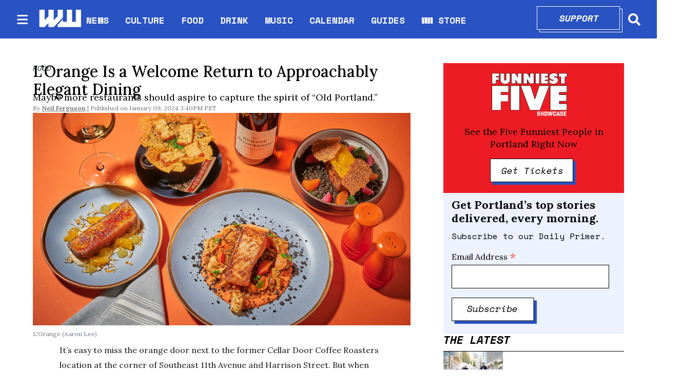

--- FILE ---
content_type: text/html; charset=utf-8
request_url: https://www.wweek.com/food/2024/01/09/lorange-is-a-welcome-return-to-approachably-elegant-dining/
body_size: 35081
content:
<!DOCTYPE html><html lang="en" dir="ltr"><head><meta name="viewport" content="width=device-width, initial-scale=1"/><link rel="icon" type="image/x-icon" href="/pf/resources/favicon.ico?d=111"/><title>L’Orange Is a Welcome Return to Approachably Elegant Dining</title><meta property="og:title" content="L’Orange Is a Welcome Return to Approachably Elegant Dining"/><meta name="twitter:title" content="L’Orange Is a Welcome Return to Approachably Elegant Dining"/><meta property="og:image" content="https://www.wweek.com/resizer/v2/6GGSN2RAJFB5FJBHEZLLSSQOFI.jpg?smart=true&amp;auth=4dd124500ccd294d806664e1546b8a1e61eb071a87a29ee2425e3ee2df3ab7d0&amp;width=1200&amp;height=630"/><meta name="twitter:image" content="https://www.wweek.com/resizer/v2/6GGSN2RAJFB5FJBHEZLLSSQOFI.jpg?smart=true&amp;auth=4dd124500ccd294d806664e1546b8a1e61eb071a87a29ee2425e3ee2df3ab7d0&amp;width=1200&amp;height=630"/><meta property="og:type" content="article"/><meta name="robots" content="noarchive"/><meta name="canonicalUrl" property="canonicalUrl" content="https://www.wweek.com/food/2024/01/09/lorange-is-a-welcome-return-to-approachably-elegant-dining/"/><meta name="description" property="description" content=""/><meta name="keywords" property="keywords" content=""/><meta name="og:description" property="og:description" content=""/><meta name="ogType" property="ogType" content="article"/><meta property="og:site_name" content="Willamette Week"/><meta property="og:url" content="https://www.wweek.com/food/2024/01/09/lorange-is-a-welcome-return-to-approachably-elegant-dining/"/><meta name="twitter:site" content="@wweek"/><meta name="twitter:card" content="summary_large_image"/><link rel="canonical" href="https://www.wweek.com/food/2024/01/09/lorange-is-a-welcome-return-to-approachably-elegant-dining/"/><link id="fusion-output-type-styles" rel="stylesheet" type="text/css" href="/pf/dist/components/output-types/default.css?d=111&amp;mxId=00000000"/><link id="fusion-template-styles" rel="stylesheet" type="text/css" href="/pf/dist/components/combinations/default.css?d=111&amp;mxId=00000000"/><link id="fusion-siteStyles-styles" rel="stylesheet" type="text/css" href="/pf/dist/css/wweek.css?d=111&amp;mxId=00000000"/><script type="application/javascript" id="polyfill-script">if(!Array.prototype.includes||!(window.Object && window.Object.assign)||!window.Promise||!window.Symbol||!window.fetch){document.write('<script type="application/javascript" src="/pf/dist/engine/polyfill.js?d=111&mxId=00000000" defer=""><\/script>')}</script><script id="fusion-engine-react-script" type="application/javascript" src="/pf/dist/engine/react.js?d=111&amp;mxId=00000000" defer=""></script><script id="fusion-engine-combinations-script" type="application/javascript" src="/pf/dist/components/combinations/default.js?d=111&amp;mxId=00000000" defer=""></script><script src="https://cdn.adapex.io/hb/aaw.wweek.js" async=""></script><style>body { writing-mode: horizontal-tb; }</style><script async="" src="https://cdnjs.cloudflare.com/polyfill/v3/polyfill.min.js?features=IntersectionObserver%2CElement.prototype.prepend%2CElement.prototype.remove%2CArray.prototype.find%2CArray.prototype.includes"></script><script src="https://cdn.broadstreetads.com/init-2.min.js"></script><script>broadstreet.loadNetworkJS(9333)</script><script type="text/javascript" src="https://adbundle.empowerlocal.co/bundle.js?publicationKey=wweek-com"></script><script async="" src="https://flux.broadstreet.ai/emit/9333.js"></script><script data-integration="inlineScripts">
    (function() {
      var _sf_async_config = window._sf_async_config = (window._sf_async_config || {});
      _sf_async_config.uid = 20209;
      _sf_async_config.domain = "wweek.com";
      _sf_async_config.useCanonical = true;
      _sf_async_config.useCanonicalDomain = true;
      _sf_async_config.sections = '';
      _sf_async_config.authors = '';
    })();
  ;
    var _comscore = _comscore || []; _comscore.push({ c1: "2", c2: "8030908" });
  ;
      window.dataLayer = window.dataLayer || [];
      function gtag(){dataLayer.push(arguments);}
      gtag('js', new Date());gtag('config', 'UA-593977-1');
  ;
    (function(w,d,s,l,i){
      w[l]=w[l]||[];w[l].push({'gtm.start': new Date().getTime(),event:'gtm.js'});
      var f=d.getElementsByTagName(s)[0],
      j=d.createElement(s),dl=l!='dataLayer'?'&l='+l:'';j.async=true;j.src=
      'https://www.googletagmanager.com/gtm.js?id='+i+dl;f.parentNode.insertBefore(j,f);
    })(window,document,'script','dataLayer','GTM-N5HNM6G');
  ;
    !function(f,b,e,v,n,t,s)
    {if(f.fbq)return;n=f.fbq=function(){n.callMethod?
    n.callMethod.apply(n,arguments):n.queue.push(arguments)};
    if(!f._fbq)f._fbq=n;n.push=n;n.loaded=!0;n.version='2.0';
    n.queue=[];t=b.createElement(e);t.async=!0;
    t.src=v;s=b.getElementsByTagName(e)[0];
    s.parentNode.insertBefore(t,s)}(window,document,'script',
    'https://connect.facebook.net/en_US/fbevents.js');
    fbq('init', '1955258371407056'); 
    fbq('track', 'PageView');
  ;
    window._qevents = window._qevents || [];
    (function() {
    var elem = document.createElement('script');
    elem.src = (document.location.protocol == "https:" ? "https://secure" : "http://edge") + ".quantserve.com/quant.js";
    elem.async = true;
    elem.type = "text/javascript";
    var scpt = document.getElementsByTagName('script')[0];
    scpt.parentNode.insertBefore(elem, scpt);
    })();
    window._qevents.push({
    qacct:"p-devwm660sKDlc",
    uid:"__INSERT_EMAIL_HERE__"
    });;
    window.OneSignal = window.OneSignal || [];
    OneSignal.push(function() {
      OneSignal.init({
        appId: "0b60e0f8-50fa-46c4-80f8-a72f5c71fcd5",
      });
    });
    ;window.isIE = !!window.MSInputMethodContext && !!document.documentMode;</script><script async="" data-integration="googleAnalyticsTag" src="https://www.googletagmanager.com/gtag/js?id=UA-593977-1"></script><script async="" data-integration="nativo-ad" src="https://s.ntv.io/serve/load.js"></script><script async="" data-integration="chartbeat" src="https://static.chartbeat.com/js/chartbeat.js"></script><script async="" data-integration="comscore" src="https://sb.scorecardresearch.com/beacon.js"></script><script src="https://cdn.onesignal.com/sdks/OneSignalSDK.js"></script><script src="https://cdn.confiant-integrations.net/OXb-Bzls3w_YlLycDHL-ipXNeks/gpt_and_prebid/config.js"></script>
<script>(window.BOOMR_mq=window.BOOMR_mq||[]).push(["addVar",{"rua.upush":"false","rua.cpush":"true","rua.upre":"false","rua.cpre":"true","rua.uprl":"false","rua.cprl":"false","rua.cprf":"false","rua.trans":"SJ-3f88be2a-f3e3-47ed-baea-1eab31d2c444","rua.cook":"false","rua.ims":"false","rua.ufprl":"false","rua.cfprl":"true","rua.isuxp":"false","rua.texp":"norulematch","rua.ceh":"false","rua.ueh":"false","rua.ieh.st":"0"}]);</script>
                              <script>!function(e){var n="https://s.go-mpulse.net/boomerang/";if("False"=="True")e.BOOMR_config=e.BOOMR_config||{},e.BOOMR_config.PageParams=e.BOOMR_config.PageParams||{},e.BOOMR_config.PageParams.pci=!0,n="https://s2.go-mpulse.net/boomerang/";if(window.BOOMR_API_key="5HPAZ-HXDD4-HHN3G-5P8GW-TAXKQ",function(){function e(){if(!o){var e=document.createElement("script");e.id="boomr-scr-as",e.src=window.BOOMR.url,e.async=!0,i.parentNode.appendChild(e),o=!0}}function t(e){o=!0;var n,t,a,r,d=document,O=window;if(window.BOOMR.snippetMethod=e?"if":"i",t=function(e,n){var t=d.createElement("script");t.id=n||"boomr-if-as",t.src=window.BOOMR.url,BOOMR_lstart=(new Date).getTime(),e=e||d.body,e.appendChild(t)},!window.addEventListener&&window.attachEvent&&navigator.userAgent.match(/MSIE [67]\./))return window.BOOMR.snippetMethod="s",void t(i.parentNode,"boomr-async");a=document.createElement("IFRAME"),a.src="about:blank",a.title="",a.role="presentation",a.loading="eager",r=(a.frameElement||a).style,r.width=0,r.height=0,r.border=0,r.display="none",i.parentNode.appendChild(a);try{O=a.contentWindow,d=O.document.open()}catch(_){n=document.domain,a.src="javascript:var d=document.open();d.domain='"+n+"';void(0);",O=a.contentWindow,d=O.document.open()}if(n)d._boomrl=function(){this.domain=n,t()},d.write("<bo"+"dy onload='document._boomrl();'>");else if(O._boomrl=function(){t()},O.addEventListener)O.addEventListener("load",O._boomrl,!1);else if(O.attachEvent)O.attachEvent("onload",O._boomrl);d.close()}function a(e){window.BOOMR_onload=e&&e.timeStamp||(new Date).getTime()}if(!window.BOOMR||!window.BOOMR.version&&!window.BOOMR.snippetExecuted){window.BOOMR=window.BOOMR||{},window.BOOMR.snippetStart=(new Date).getTime(),window.BOOMR.snippetExecuted=!0,window.BOOMR.snippetVersion=12,window.BOOMR.url=n+"5HPAZ-HXDD4-HHN3G-5P8GW-TAXKQ";var i=document.currentScript||document.getElementsByTagName("script")[0],o=!1,r=document.createElement("link");if(r.relList&&"function"==typeof r.relList.supports&&r.relList.supports("preload")&&"as"in r)window.BOOMR.snippetMethod="p",r.href=window.BOOMR.url,r.rel="preload",r.as="script",r.addEventListener("load",e),r.addEventListener("error",function(){t(!0)}),setTimeout(function(){if(!o)t(!0)},3e3),BOOMR_lstart=(new Date).getTime(),i.parentNode.appendChild(r);else t(!1);if(window.addEventListener)window.addEventListener("load",a,!1);else if(window.attachEvent)window.attachEvent("onload",a)}}(),"".length>0)if(e&&"performance"in e&&e.performance&&"function"==typeof e.performance.setResourceTimingBufferSize)e.performance.setResourceTimingBufferSize();!function(){if(BOOMR=e.BOOMR||{},BOOMR.plugins=BOOMR.plugins||{},!BOOMR.plugins.AK){var n="true"=="true"?1:0,t="",a="ck6o34ixzcomy2lmumeq-f-ff57c6351-clientnsv4-s.akamaihd.net",i="false"=="true"?2:1,o={"ak.v":"39","ak.cp":"527289","ak.ai":parseInt("653832",10),"ak.ol":"0","ak.cr":9,"ak.ipv":4,"ak.proto":"h2","ak.rid":"914ddb82","ak.r":44267,"ak.a2":n,"ak.m":"dscr","ak.n":"ff","ak.bpcip":"18.188.237.0","ak.cport":58066,"ak.gh":"23.192.164.204","ak.quicv":"","ak.tlsv":"tls1.3","ak.0rtt":"","ak.0rtt.ed":"","ak.csrc":"-","ak.acc":"","ak.t":"1768727305","ak.ak":"hOBiQwZUYzCg5VSAfCLimQ==UqIMBsOkzGhOcQsl6nP4CzvZAZkR+NeMZfBtL/XE56EoY1Zu+fwTLbyBUk21qYG/zr3bYUyNG36elT9dRTYy3xTNsQF5ilRHKAr9MCKaFbkcfIKGHfivQ9z46sGesWxzsTxpQ1pVo3eReytrrJuXn74X/5tOaMlIb7s29rEPxsJY8lhil9bYcM2NBhB0W9Q12zgyA33Xy+AREwjwjZ8vVMExZpVHNssZc8ZTdF0B6RmKGk0IrCymg+AnKwzb2CDshIZ5pWrVsFWSWuXplDz83KZJUUiWrfIp8RTx9ATkdFcCpKyXZRrkKsJswTa/HhePqhhK3X0sngWk1FoKR0bPj/BNUGsSo66keObW6QsDulkemVdlBgewxeiTtK07W1k8ApsTMwzDbP2tVv788YkPCq+YMzS0+s629DOccopYKuU=","ak.pv":"27","ak.dpoabenc":"","ak.tf":i};if(""!==t)o["ak.ruds"]=t;var r={i:!1,av:function(n){var t="http.initiator";if(n&&(!n[t]||"spa_hard"===n[t]))o["ak.feo"]=void 0!==e.aFeoApplied?1:0,BOOMR.addVar(o)},rv:function(){var e=["ak.bpcip","ak.cport","ak.cr","ak.csrc","ak.gh","ak.ipv","ak.m","ak.n","ak.ol","ak.proto","ak.quicv","ak.tlsv","ak.0rtt","ak.0rtt.ed","ak.r","ak.acc","ak.t","ak.tf"];BOOMR.removeVar(e)}};BOOMR.plugins.AK={akVars:o,akDNSPreFetchDomain:a,init:function(){if(!r.i){var e=BOOMR.subscribe;e("before_beacon",r.av,null,null),e("onbeacon",r.rv,null,null),r.i=!0}return this},is_complete:function(){return!0}}}}()}(window);</script></head><body><noscript data-integration="comscore"><img alt="comscore" src="https://sb.scorecardresearch.com/p?c1=2&amp;c2=8030908&amp;cv=2.0&amp;cj=1"/></noscript><noscript><iframe title="gtm" src="https://www.googletagmanager.com/ns.html?id=GTM-N5HNM6G" height="0" width="0" style="display:none;visibility:hidden"></iframe></noscript><noscript><img height="1" width="1" src="https://www.facebook.com/tr?id=1955258371407056&amp;ev=PageView
&amp;noscript=1"/></noscript><noscript><div style="display:none"><img src="//pixel.quantserve.com/pixel/p-devwm660sKDlc.gif" border="0" height="1" width="1" alt="Quantcast"/></div></noscript><a class="skip-main" href="#main">Skip to main content</a><div id="fusion-app" class="b-application"><div class="b-right-rail"><header class="c-stack b-right-rail__navigation" data-style-direction="vertical" data-style-justification="start" data-style-alignment="unset" data-style-inline="false" data-style-wrap="nowrap"><nav id="main-nav" class="b-header-nav-chain " aria-label="Sections Menu"><div class="b-header-nav-chain__top-layout"><div class="b-header-nav-chain__nav-left"><div class="nav-components--mobile"><button class="c-button c-button--small c-button--secondary-reverse header-nav-sections-button" type="button"><svg class="c-icon" width="48" height="48" xmlns="http://www.w3.org/2000/svg" viewBox="0 0 512 512" fill="currentColor" aria-hidden="true" focusable="false"><path d="M25 96C25 78.33 39.33 64 57 64H441C458.7 64 473 78.33 473 96C473 113.7 458.7 128 441 128H57C39.33 128 25 113.7 25 96ZM25 256C25 238.3 39.33 224 57 224H441C458.7 224 473 238.3 473 256C473 273.7 458.7 288 441 288H57C39.33 288 25 273.7 25 256ZM441 448H57C39.33 448 25 433.7 25 416C25 398.3 39.33 384 57 384H441C458.7 384 473 398.3 473 416C473 433.7 458.7 448 441 448Z"></path></svg></button></div><div class="nav-components--desktop"><button class="c-button c-button--small c-button--secondary-reverse header-nav-sections-button" type="button"><svg class="c-icon" width="48" height="48" xmlns="http://www.w3.org/2000/svg" viewBox="0 0 512 512" fill="currentColor" aria-hidden="true" focusable="false"><path d="M25 96C25 78.33 39.33 64 57 64H441C458.7 64 473 78.33 473 96C473 113.7 458.7 128 441 128H57C39.33 128 25 113.7 25 96ZM25 256C25 238.3 39.33 224 57 224H441C458.7 224 473 238.3 473 256C473 273.7 458.7 288 441 288H57C39.33 288 25 273.7 25 256ZM441 448H57C39.33 448 25 433.7 25 416C25 398.3 39.33 384 57 384H441C458.7 384 473 398.3 473 416C473 433.7 458.7 448 441 448Z"></path></svg></button></div></div><a title="Willamette Week" class="c-link b-header-nav-chain__logo  nav-logo-hidden " href="/" aria-hidden="true" tabindex="-1"><img src="https://static.themebuilder.aws.arc.pub/wweek/1749159829189.png" alt="Willamette Week" data-chromatic="ignore"/></a><nav aria-label="Top Links" class="c-stack b-header-nav-chain__links-list" data-style-direction="horizontal" data-style-justification="start" data-style-alignment="center" data-style-inline="false" data-style-wrap="wrap"><span class="b-header-nav-chain__links-list-item"><a class="c-link" href="/news">NEWS</a></span><span class="b-header-nav-chain__links-list-item"><span class="c-separator"></span><a class="c-link" href="/culture">CULTURE</a></span><span class="b-header-nav-chain__links-list-item"><span class="c-separator"></span><a class="c-link" href="/food">FOOD</a></span><span class="b-header-nav-chain__links-list-item"><span class="c-separator"></span><a class="c-link" href="/drink">DRINK</a></span><span class="b-header-nav-chain__links-list-item"><span class="c-separator"></span><a class="c-link" href="/music">MUSIC</a></span><span class="b-header-nav-chain__links-list-item"><span class="c-separator"></span><a class="c-link" href="https://www.wweek.com/getbusy/calendar/events/" rel="noreferrer" target="_blank">CALENDAR<span class="visually-hidden">Opens in new window</span></a></span><span class="b-header-nav-chain__links-list-item"><span class="c-separator"></span><a class="c-link" href="/guides">GUIDES</a></span><span class="b-header-nav-chain__links-list-item"><span class="c-separator"></span><a class="c-link" href="https://store.wweek.com/" rel="noreferrer" target="_blank">WW STORE<span class="visually-hidden">Opens in new window</span></a></span></nav><div class="b-header-nav-chain__nav-right"><div class="nav-components--mobile"><div class="b-header-nav-chain__support-button"><div class="button-with-shadow primary width1"><div class="shadow"> </div><div class="overlay"><a aria-label="Support" class="c-link inner-button" href="https://wweek.app.neoncrm.com/forms/support?utm_source=website&amp;utm_medium=supportbutton" rel="noreferrer" target="_blank">Support<span class="visually-hidden">Opens in new window</span></a></div></div></div><div class="nav-search nav-search-right"><div class="gsc-generic-box "><div class="gcse-searchbox-only" data-resultsurl="https://wweek.com/search/"></div></div><button iconType="search" aria-label="Search" class="c-button c-button--small c-button--secondary-reverse" type="button"><span class="visually-hidden">Search</span><span><svg class="c-icon" width="24" height="24" xmlns="http://www.w3.org/2000/svg" viewBox="0 0 512 512" fill="currentColor" aria-hidden="true" focusable="false"><path d="M505 442.7L405.3 343c-4.5-4.5-10.6-7-17-7H372c27.6-35.3 44-79.7 44-128C416 93.1 322.9 0 208 0S0 93.1 0 208s93.1 208 208 208c48.3 0 92.7-16.4 128-44v16.3c0 6.4 2.5 12.5 7 17l99.7 99.7c9.4 9.4 24.6 9.4 33.9 0l28.3-28.3c9.4-9.4 9.4-24.6.1-34zM208 336c-70.7 0-128-57.2-128-128 0-70.7 57.2-128 128-128 70.7 0 128 57.2 128 128 0 70.7-57.2 128-128 128z"></path></svg></span></button></div></div><div class="nav-components--desktop"><div class="b-header-nav-chain__support-button"><div class="button-with-shadow primary width1"><div class="shadow"> </div><div class="overlay"><a aria-label="Support" class="c-link inner-button" href="https://wweek.app.neoncrm.com/forms/support?utm_source=website&amp;utm_medium=supportbutton" rel="noreferrer" target="_blank">Support<span class="visually-hidden">Opens in new window</span></a></div></div></div><div class="nav-search nav-search-right"><div class="gsc-generic-box "><div class="gcse-searchbox-only" data-resultsurl="https://wweek.com/search/"></div></div><button iconType="search" aria-label="Search" class="c-button c-button--small c-button--secondary-reverse" type="button"><span class="visually-hidden">Search</span><span><svg class="c-icon" width="24" height="24" xmlns="http://www.w3.org/2000/svg" viewBox="0 0 512 512" fill="currentColor" aria-hidden="true" focusable="false"><path d="M505 442.7L405.3 343c-4.5-4.5-10.6-7-17-7H372c27.6-35.3 44-79.7 44-128C416 93.1 322.9 0 208 0S0 93.1 0 208s93.1 208 208 208c48.3 0 92.7-16.4 128-44v16.3c0 6.4 2.5 12.5 7 17l99.7 99.7c9.4 9.4 24.6 9.4 33.9 0l28.3-28.3c9.4-9.4 9.4-24.6.1-34zM208 336c-70.7 0-128-57.2-128-128 0-70.7 57.2-128 128-128 70.7 0 128 57.2 128 128 0 70.7-57.2 128-128 128z"></path></svg></span></button></div></div></div></div><div id="flyout-overlay" class="c-stack b-header-nav-chain__flyout-overlay closed" data-style-direction="vertical" data-style-justification="start" data-style-alignment="unset" data-style-inline="false" data-style-wrap="nowrap"><div><div class="c-stack b-header-nav-chain__flyout-nav-wrapper closed" data-style-direction="vertical" data-style-justification="start" data-style-alignment="unset" data-style-inline="false" data-style-wrap="nowrap"><div class="nav-menu"><div class="c-stack nav-components--mobile" data-style-direction="vertical" data-style-justification="start" data-style-alignment="unset" data-style-inline="false" data-style-wrap="nowrap"></div><div class="c-stack nav-components--desktop" data-style-direction="vertical" data-style-justification="start" data-style-alignment="unset" data-style-inline="false" data-style-wrap="nowrap"></div></div><ul class="c-stack b-header-nav-chain__flyout-nav" data-style-direction="vertical" data-style-justification="start" data-style-alignment="unset" data-style-inline="false" data-style-wrap="nowrap"><li class="section-item"><div class="c-stack b-header-nav-chain__subsection-anchor subsection-anchor " data-style-direction="horizontal" data-style-justification="start" data-style-alignment="center" data-style-inline="false" data-style-wrap="nowrap"><a class="c-link" href="/news">NEWS</a><button aria-expanded="false" aria-controls="header_sub_section_news" class="c-button c-button--medium c-button--default submenu-caret" type="button"><span><svg class="c-icon" width="20" height="20" xmlns="http://www.w3.org/2000/svg" viewBox="0 0 512 512" fill="currentColor" aria-hidden="true" focusable="false"><path d="M256 416C247.812 416 239.62 412.875 233.38 406.625L41.38 214.625C28.88 202.125 28.88 181.875 41.38 169.375C53.88 156.875 74.13 156.875 86.63 169.375L256 338.8L425.4 169.4C437.9 156.9 458.15 156.9 470.65 169.4C483.15 181.9 483.15 202.15 470.65 214.65L278.65 406.65C272.4 412.9 264.2 416 256 416Z"></path></svg></span></button></div><div class="b-header-nav-chain__subsection-container "><ul class="b-header-nav-chain__subsection-menu" id="header_sub_section_news"><li class="subsection-item"><a class="c-link" href="/news/city" aria-hidden="true" tabindex="-1">City</a></li><li class="subsection-item"><a class="c-link" href="/news/county" aria-hidden="true" tabindex="-1">County</a></li><li class="subsection-item"><a class="c-link" href="/news/state" aria-hidden="true" tabindex="-1">State</a></li><li class="subsection-item"><a class="c-link" href="/news/health" aria-hidden="true" tabindex="-1">Health</a></li><li class="subsection-item"><a class="c-link" href="/news/schools" aria-hidden="true" tabindex="-1">Schools</a></li><li class="subsection-item"><a class="c-link" href="/news/dr-know" aria-hidden="true" tabindex="-1">Dr. Know</a></li></ul></div></li><li class="section-item"><div class="c-stack b-header-nav-chain__subsection-anchor subsection-anchor " data-style-direction="horizontal" data-style-justification="start" data-style-alignment="center" data-style-inline="false" data-style-wrap="nowrap"><a class="c-link" href="/culture">CULTURE</a><button aria-expanded="false" aria-controls="header_sub_section_culture" class="c-button c-button--medium c-button--default submenu-caret" type="button"><span><svg class="c-icon" width="20" height="20" xmlns="http://www.w3.org/2000/svg" viewBox="0 0 512 512" fill="currentColor" aria-hidden="true" focusable="false"><path d="M256 416C247.812 416 239.62 412.875 233.38 406.625L41.38 214.625C28.88 202.125 28.88 181.875 41.38 169.375C53.88 156.875 74.13 156.875 86.63 169.375L256 338.8L425.4 169.4C437.9 156.9 458.15 156.9 470.65 169.4C483.15 181.9 483.15 202.15 470.65 214.65L278.65 406.65C272.4 412.9 264.2 416 256 416Z"></path></svg></span></button></div><div class="b-header-nav-chain__subsection-container "><ul class="b-header-nav-chain__subsection-menu" id="header_sub_section_culture"><li class="subsection-item"><a class="c-link" href="/movies" aria-hidden="true" tabindex="-1">Movies</a></li><li class="subsection-item"><a class="c-link" href="/arts" aria-hidden="true" tabindex="-1">Arts</a></li><li class="subsection-item"><a class="c-link" href="/performance" aria-hidden="true" tabindex="-1">Performance</a></li><li class="subsection-item"><a class="c-link" href="/arts/books" aria-hidden="true" tabindex="-1">Books</a></li><li class="subsection-item"><a class="c-link" href="/potlander" aria-hidden="true" tabindex="-1">Potlander</a></li></ul></div></li><li class="section-item"><a class="c-link" href="/food">FOOD</a></li><li class="section-item"><a class="c-link" href="/drink">DRINK</a></li><li class="section-item"><a class="c-link" href="/music">MUSIC</a></li><li class="section-item"><a class="c-link" href="link-M3MVJZPW4JBDRMO74TZQGA5ISY"></a></li><li class="section-item"><a class="c-link" href="/guides">GUIDES</a></li><li class="section-item"><a class="c-link" href="link-67IFG2G54FD6HMM3KWFQIGWZGI"></a></li><li class="section-item"><a class="c-link" href="link-3BP53IMFBBCXVJ42E2FM2SAKOA"></a></li><li class="section-menu--bottom-placeholder"></li></ul></div></div></div></nav></header><section role="main" id="main" tabindex="-1" class="b-right-rail__main"><div class="c-stack b-right-rail__full-width-1" data-style-direction="vertical" data-style-justification="start" data-style-alignment="unset" data-style-inline="false" data-style-wrap="nowrap"><div id="fusion-static-enter:html-block-f0fD5ixLXiqv3S8" style="display:none" data-fusion-component="html-block-f0fD5ixLXiqv3S8"></div><div><broadstreet-zone zone-id='169549' ></broadstreet-zone></div><div id="fusion-static-exit:html-block-f0fD5ixLXiqv3S8" style="display:none" data-fusion-component="html-block-f0fD5ixLXiqv3S8"></div></div><div class="c-grid b-right-rail__rail-container"><div class="c-stack b-right-rail__main-interior-item" data-style-direction="vertical" data-style-justification="start" data-style-alignment="unset" data-style-inline="false" data-style-wrap="nowrap"><a class="c-overline b-overline" href="/food/">FOOD</a><h1 class="b-headline">L’Orange Is a Welcome Return to Approachably Elegant Dining</h1><h2 class="c-heading b-subheadline">Maybe more restaurants should aspire to capture the spirit of “Old Portland.”</h2><div class="b-byline-with-date"><div class="c-attribution b-byline-with-date-byline"><span class="b-byline-with-date__by">By</span> <span class="b-byline-with-date__names"><a class="c-link" href="/author/neil-ferguson/">Neil Ferguson</a></span></div><time as="time" class="c-date b-byline-with-date-date" dateTime="2024-01-09T23:40:12.564Z">January 09, 2024 3:40PM PST</time></div><div class="b-lead-art"><figure class="c-media-item"><div class="b-lead-art__image-wrapper"><img data-chromatic="ignore" alt="" class="c-image" loading="eager" src="https://www.wweek.com/resizer/v2/6GGSN2RAJFB5FJBHEZLLSSQOFI.jpg?focal=4443%2C3583&amp;auth=4dd124500ccd294d806664e1546b8a1e61eb071a87a29ee2425e3ee2df3ab7d0&amp;width=8000&amp;height=4500" srcSet="https://www.wweek.com/resizer/v2/6GGSN2RAJFB5FJBHEZLLSSQOFI.jpg?focal=4443%2C3583&amp;auth=4dd124500ccd294d806664e1546b8a1e61eb071a87a29ee2425e3ee2df3ab7d0&amp;width=800&amp;height=450 800w, https://www.wweek.com/resizer/v2/6GGSN2RAJFB5FJBHEZLLSSQOFI.jpg?focal=4443%2C3583&amp;auth=4dd124500ccd294d806664e1546b8a1e61eb071a87a29ee2425e3ee2df3ab7d0&amp;width=1600&amp;height=900 1600w" width="8000" height="4500"/></div><figcaption class="c-media-item__fig-caption"><span class="c-media-item__title">L'Orange </span><span class="c-media-item__credit">(Aaron Lee) </span></figcaption></figure></div><article class="b-article-body custom"><p class="c-paragraph">It’s easy to miss the orange door next to the former Cellar Door Coffee Roasters location at the corner of Southeast 11th Avenue and Harrison Street. But when you spot that entryway, the color should indicate you’ve made it to one of Portland’s best new restaurants.</p><p class="c-paragraph">Here, in this home built in 1905 that was a telegram office, a butchery, and a couple of restaurants over its long history, L’Orange has set up shop, creating a space that feels cozy and well suited for a bohemian dinner party. The business is the brainchild of chef Joel Stocks (formerly of Holdfast Dining), who helms the tiny kitchen, and winemaker Jeff Vejr, of Les Caves and Les Clos. Billing itself as an “Old Portland” restaurant, L’Orange succeeds in giving people a focused, hyperseasonal, and unfussy menu that won’t break the bank.</p><p class="c-paragraph">Whether you’re sitting in the dining area or side lounge or cozying up to the bar, there’s an eclecticism that shines throughout L’Orange, with its fantastical wallpapers, white lace curtains and even the layout and colors of each room. This also translates to the impressively curated wine list that includes an impressionable amount of glass pours to ponder.</p><div id="fusion-static-enter:html-block-f0fFsJJApdG78II" style="display:none" data-fusion-component="html-block-f0fFsJJApdG78II"></div><div><broadstreet-zone zone-id='169550' ></broadstreet-zone></div><div id="fusion-static-exit:html-block-f0fFsJJApdG78II" style="display:none" data-fusion-component="html-block-f0fFsJJApdG78II"></div><p class="c-paragraph">Alongside plenty of adventurous European offerings, you’ll find excellent wines from Vejr’s label Golden Cluster. The racy and mouthwatering minerality of the On Wine Hill “Millerandage” is a near-flawless expression of Oregon chardonnay. Don’t be ashamed to let the friendly servers recommend a glass or even a bottle from the small but mighty list, or simply go with whatever sounds good, because all of the food is made to pair with wine.</p><figure class="c-media-item b-article-body__image"><img data-chromatic="ignore" alt="" class="c-image" loading="lazy" src="https://www.wweek.com/resizer/v2/6KCEFQE5GJANTNWH5P5DBIGJLA.jpg?auth=8be588628f336900f52a4745da7b313b7f1d6dba7a52089a45d42254265632fd&amp;width=800&amp;height=532" srcSet="https://www.wweek.com/resizer/v2/6KCEFQE5GJANTNWH5P5DBIGJLA.jpg?auth=8be588628f336900f52a4745da7b313b7f1d6dba7a52089a45d42254265632fd&amp;width=274&amp;height=182 274w, https://www.wweek.com/resizer/v2/6KCEFQE5GJANTNWH5P5DBIGJLA.jpg?auth=8be588628f336900f52a4745da7b313b7f1d6dba7a52089a45d42254265632fd&amp;width=400&amp;height=266 400w, https://www.wweek.com/resizer/v2/6KCEFQE5GJANTNWH5P5DBIGJLA.jpg?auth=8be588628f336900f52a4745da7b313b7f1d6dba7a52089a45d42254265632fd&amp;width=768&amp;height=510 768w, https://www.wweek.com/resizer/v2/6KCEFQE5GJANTNWH5P5DBIGJLA.jpg?auth=8be588628f336900f52a4745da7b313b7f1d6dba7a52089a45d42254265632fd&amp;width=1024&amp;height=680 1024w, https://www.wweek.com/resizer/v2/6KCEFQE5GJANTNWH5P5DBIGJLA.jpg?auth=8be588628f336900f52a4745da7b313b7f1d6dba7a52089a45d42254265632fd&amp;width=1440&amp;height=957 1440w" width="800" height="532"/><figcaption class="c-media-item__fig-caption"><span class="c-media-item__title">L'Orange </span><span class="c-media-item__credit">(Aaron Lee) </span></figcaption></figure><p class="c-paragraph">If you’re dining at L’Orange with more than two people and are not afraid to share, you can cover a sizable portion of its menu, which leans French with the occasional modern flair. On my first visit, the soup ($10)—a deviously indulgent riff on French onion—was a crowd-pleasing starter. A rich, luscious gravylike broth and tangy caramelized onions sat sneakily below a Gruyère cheese skirt and a buoy of garlicky bread pudding that pulled me into its belly-warming embrace.</p><p class="c-paragraph">If you want to start off on a slightly lighter note, I recommend the chicken liver ($12), a lovely sharable tartlet where flaky pie crust plays the role of bread. An ube-colored mousse laced with the slightest tang from spiced plum jam tickles the palate. If you’re craving leafy things but still need that meaty kick, Lyonnaise salad ($14) is a playful riff on the classic with morsels of smoky pork complementing the bitterness of chicory. I also loved the leeks ($14), an oddly delectable dish served cold with a crab mousse that took on a fluffy, cream-cheeselike texture.</p><div id="fusion-static-enter:html-block-f0f4sSS60cJYa3P" style="display:none" data-fusion-component="html-block-f0f4sSS60cJYa3P"></div><div><style>#placement_523914_0_i{width:100%;margin:0 auto;}</style><script type="text/javascript">var rnd = window.rnd || Math.floor(Math.random()*10e6);var pid523914 = window.pid523914 || rnd;var plc523914 = window.plc523914 || 0;var abkw = window.abkw || '';var absrc = 'https://ads.empowerlocal.co/adserve/;ID=181918;size=0x0;setID=523914;type=js;sw='+screen.width+';sh='+screen.height+';spr='+window.devicePixelRatio+';kw='+abkw+';pid='+pid523914+';place='+(plc523914++)+';rnd='+rnd+';click=CLICK_MACRO_PLACEHOLDER';var _absrc = absrc.split("type=js"); absrc = _absrc[0] + 'type=js;referrer=' + encodeURIComponent(document.location.href) + _absrc[1];document.write('<scr'+'ipt src="'+absrc+'" type="text/javascript"></'+'script>');</script></div><div id="fusion-static-exit:html-block-f0f4sSS60cJYa3P" style="display:none" data-fusion-component="html-block-f0f4sSS60cJYa3P"></div><p class="c-paragraph">Somewhere between starters and mains, you’ll inevitably find yourself drawn to the “crêpe” ($19), which I put in quotations because it eats more like a chimichanga (servers even encourage hot sauce!) with the pot pie-style chicken (replaced this winter by lamb) taking on a rustic, tingalike quality. On its own, this dish didn’t knock my socks off, but the herby Béchamel and sprinkling of sorghum popcorn tied all of the flavors and texture together.</p><p class="c-paragraph">Celebrating the bounty of the Northwest extends to the waters, and the supremely underrated sturgeon ($27) was given a kiss of smoke and served over a bed of fall vegetables. The fish was buttery and baconesque in its smokiness, and I loved eating it with hearty root vegetables and dragging it carefully through a neon-orange sauce.</p><p class="c-paragraph">On one visit, my companion and I were practically quacking over the duck confit ($29) that was so tender and rich no knife was needed. The light acidity of a zippy apricot-orange mustard cut through the fat, and all of it was served over some of the most flavorful black lentils you’ll ever encounter. Other dishes, like the starch-heavy gnocchi ($23) and the succulent but slightly one-dimensional boneless short rib ($29), impressed more in their visual array of fall colors than their flavor and could still use a little more dialing in.</p><p class="c-paragraph">If you save room, the namesake L’Orange cake ($10), with a cardamom frosting and caramelized sugar brûléed surface, may be one of Portland’s finest desserts. Its sherbetlike citrus balances the sweetness and keeps things playful.</p><p class="c-paragraph">Portland’s post-pandemic landscape continues to be a tumultuous time for restaurants, with many suffering from inconsistent service or leaning heavily into concepts that lose the interest of diners after a short time. L’Orange is a welcome return to a simpler, slightly more affordable model thanks to its approachable elegance. Stocks, Vejr and their team have given us a spot that feels at home in its neighborhood—the kind of place you want to keep going back to. Maybe more restaurants should aspire to capture the spirit of “Old Portland.”</p><p class="c-paragraph"><b>EAT: </b>L’Orange, 2005 SE 11th Ave., 503-880-5682, <a href="http://lorangepdx.com/" target="_blank">lorangepdx.com</a>. 5-10 pm Tuesday-Saturday.</p></article><div class="c-stack b-author-bio" data-style-direction="vertical" data-style-justification="start" data-style-alignment="unset" data-style-inline="false" data-style-wrap="nowrap"><div class="c-stack b-author-bio__author" data-style-direction="horizontal" data-style-justification="start" data-style-alignment="unset" data-style-inline="false" data-style-wrap="nowrap"><img data-chromatic="ignore" alt="Neil Ferguson" class="c-image" loading="lazy" src="https://www.wweek.com/resizer/v2/https%3A%2F%2Fs3.amazonaws.com%2Farc-authors%2Fwweek%2F3e2047ee-a67e-4134-9ac3-5f041d2ee3a3.jpeg?smart=true&amp;auth=5585078484aa46ce764296aadb0e8d7bb7b4cd46826a387af3ba2cd17939d460&amp;width=100&amp;height=100" srcSet="https://www.wweek.com/resizer/v2/https%3A%2F%2Fs3.amazonaws.com%2Farc-authors%2Fwweek%2F3e2047ee-a67e-4134-9ac3-5f041d2ee3a3.jpeg?smart=true&amp;auth=5585078484aa46ce764296aadb0e8d7bb7b4cd46826a387af3ba2cd17939d460&amp;width=100&amp;height=100 100w, https://www.wweek.com/resizer/v2/https%3A%2F%2Fs3.amazonaws.com%2Farc-authors%2Fwweek%2F3e2047ee-a67e-4134-9ac3-5f041d2ee3a3.jpeg?smart=true&amp;auth=5585078484aa46ce764296aadb0e8d7bb7b4cd46826a387af3ba2cd17939d460&amp;width=200&amp;height=200 200w, https://www.wweek.com/resizer/v2/https%3A%2F%2Fs3.amazonaws.com%2Farc-authors%2Fwweek%2F3e2047ee-a67e-4134-9ac3-5f041d2ee3a3.jpeg?smart=true&amp;auth=5585078484aa46ce764296aadb0e8d7bb7b4cd46826a387af3ba2cd17939d460&amp;width=400&amp;height=400 400w" width="100" height="100"/><div><div class="b-author-bio__byline-wrapper"><a class="c-link b-author-bio__author-name-link" href="/author/neil-ferguson/"><h2 class="c-heading b-author-bio__author-name">Neil Ferguson</h2></a><div class="b-author-bio__social-link-wrapper"><span class="b-author-bio__separator"> | </span><a aria-label="Send an email to Neil Ferguson" class="c-link b-author-bio__social-link" href="mailto:neilwferguson@gmail.com" rel="noreferrer" target="_blank">neilwferguson@gmail.com<span class="visually-hidden">Opens in new window</span></a></div></div><p class="c-paragraph b-author-bio__author-description">Neil Ferguson is a journalist, editor, and marketer. Originally from the tiny state of Rhode Island and spending his formative years in Austin, Texas, he has long focused his writing around cultural pursuits, whether they be music, beer, wine, or food.</p></div></div></div><div class="b-text-button-cta"><p class="c-paragraph">Willamette Week’s reporting has concrete impacts that change laws, force action from civic leaders, and drive compromised politicians from public office.</p><p class="c-paragraph"><strong>Support WW</strong></p><div class="button-with-shadow primary width1"><div class="shadow"> </div><div class="overlay"><a aria-label="Support" class="c-link inner-button" href="https://wweek.app.neoncrm.com/forms/support?utm_source=article&amp;utm_medium=footer" rel="noreferrer" target="_blank">Support<span class="visually-hidden">Opens in new window</span></a></div></div></div><div id="fusion-static-enter:html-block-f0fnorneGpZP3RU" style="display:none" data-fusion-component="html-block-f0fnorneGpZP3RU"></div><div><!-- el_wweek_localsavings [javascript] -->
<style>#placement_621480_0_i{width:100%;margin:0 auto;}</style>
<script type="text/javascript">
var rnd = window.rnd || Math.floor(Math.random()*10e6);
var pid621480 = window.pid621480 || rnd;
var plc621480 = window.plc621480 || 0;
var abkw = window.abkw || '';
var absrc = 'https://ads.empowerlocal.co/adserve/;ID=181918;size=0x0;setID=621480;type=js;sw='+screen.width+';sh='+screen.height+';spr='+window.devicePixelRatio+';kw='+abkw+';pid='+pid621480+';place='+(plc621480++)+';rnd='+rnd+';click=CLICK_MACRO_PLACEHOLDER';
document.write('<scr'+'ipt src="'+absrc+'" type="text/javascript"></scr'+'ipt>');
</script></div><div id="fusion-static-exit:html-block-f0fnorneGpZP3RU" style="display:none" data-fusion-component="html-block-f0fnorneGpZP3RU"></div><div id="fusion-static-enter:html-block-f0fGeEutfGc644x" style="display:none" data-fusion-component="html-block-f0fGeEutfGc644x"></div><div><div id="rc-widget-723ed2" data-rc-widget data-widget-host="habitat" data-endpoint="//trends.revcontent.com" data-widget-id="277717"></div>
<script type="text/javascript" src="https://assets.revcontent.com/master/delivery.js" defer="defer"></script></div><div id="fusion-static-exit:html-block-f0fGeEutfGc644x" style="display:none" data-fusion-component="html-block-f0fGeEutfGc644x"></div><div id="fusion-static-enter:html-block-f0fMx2yZnBQQ6L6" style="display:none" data-fusion-component="html-block-f0fMx2yZnBQQ6L6"></div><div><style>#placement_523916_0_i{width:100%;margin:0 auto;}</style><script type="text/javascript">var rnd = window.rnd || Math.floor(Math.random()*10e6);var pid523916 = window.pid523916 || rnd;var plc523916 = window.plc523916 || 0;var abkw = window.abkw || '';var absrc = 'https://ads.empowerlocal.co/adserve/;ID=181918;size=0x0;setID=523916;type=js;sw='+screen.width+';sh='+screen.height+';spr='+window.devicePixelRatio+';kw='+abkw+';pid='+pid523916+';place='+(plc523916++)+';rnd='+rnd+';click=CLICK_MACRO_PLACEHOLDER';var _absrc = absrc.split("type=js"); absrc = _absrc[0] + 'type=js;referrer=' + encodeURIComponent(document.location.href) + _absrc[1];document.write('<scr'+'ipt src="'+absrc+'" type="text/javascript"></'+'script>');</script></div><div id="fusion-static-exit:html-block-f0fMx2yZnBQQ6L6" style="display:none" data-fusion-component="html-block-f0fMx2yZnBQQ6L6"></div><div id="fusion-static-enter:html-block-f0fWHgwIpf0S6Sn" style="display:none" data-fusion-component="html-block-f0fWHgwIpf0S6Sn"></div><div><div id="disqus_thread"></div>
<script>
    /**
    *  RECOMMENDED CONFIGURATION VARIABLES: EDIT AND UNCOMMENT THE SECTION BELOW TO INSERT DYNAMIC VALUES FROM YOUR PLATFORM OR CMS.
    *  LEARN WHY DEFINING THESE VARIABLES IS IMPORTANT: https://disqus.com/admin/universalcode/#configuration-variables    */
    /*
    var disqus_config = function () {
    this.page.url = PAGE_URL;  // Replace PAGE_URL with your page's canonical URL variable
    this.page.identifier = PAGE_IDENTIFIER; // Replace PAGE_IDENTIFIER with your page's unique identifier variable
    };
    */
    (function() { // DON'T EDIT BELOW THIS LINE
    var d = document, s = d.createElement('script');
    s.src = 'https://willametteweek.disqus.com/embed.js';
    s.setAttribute('data-timestamp', +new Date());
    (d.head || d.body).appendChild(s);
    })();
</script>
<noscript>Please enable JavaScript to view the <a href="https://disqus.com/?ref_noscript">comments powered by Disqus.</a></noscript></div><div id="fusion-static-exit:html-block-f0fWHgwIpf0S6Sn" style="display:none" data-fusion-component="html-block-f0fWHgwIpf0S6Sn"></div></div><aside class="c-stack b-right-rail__main-right-rail" data-style-direction="vertical" data-style-justification="start" data-style-alignment="unset" data-style-inline="false" data-style-wrap="nowrap"><div class="b-marketing-disruptor" style="background-color:#ed1c24"><figure><img src="https://cloudfront-us-east-1.images.arcpublishing.com/wweek/QZB5TEUGJVDLBPYLBNETDJVRLY.png"/></figure><p class="c-paragraph">See the Five Funniest People in Portland Right Now</p><div class="button-with-shadow secondary width1"><div class="shadow"> </div><div class="overlay"><a aria-label="Get Tickets" class="c-link inner-button" href="https://www.etix.com/ticket/p/43755959/willamette-weeks-funniest-five-portland-revolution-hall" rel="noreferrer" target="_blank">Get Tickets<span class="visually-hidden">Opens in new window</span></a></div></div></div><div class="b-newsletter-signup"><h1 class="c-heading">Get Portland’s top stories delivered, every morning. </h1><p class="c-paragraph">Subscribe to our Daily Primer.</p><div id="fusion-static-enter:html-block-f0fHanMLO1MK3K1" style="display:none" data-fusion-component="html-block-f0fHanMLO1MK3K1"></div><div><div id="mc_embed_shell">
      <link href="//cdn-images.mailchimp.com/embedcode/classic-061523.css" rel="stylesheet" type="text/css">
  <style type="text/css">
        #mc_embed_signup{background:#fff; false;clear:left; font:14px Helvetica,Arial,sans-serif; width: 600px;}
        /* Add your own Mailchimp form style overrides in your site stylesheet or in this style block.
           We recommend moving this block and the preceding CSS link to the HEAD of your HTML file. */
</style>
<div id="mc_embed_signup">
    <form action="https://wweek.us7.list-manage.com/subscribe/post?u=24cb0bbc351d3705dc61ed22a&amp;id=f8a5dbc1ee&amp;f_id=00cdc0e1f0" method="post" id="mc-embedded-subscribe-form" name="mc-embedded-subscribe-form" class="validate" target="_blank">
        <div id="mc_embed_signup_scroll"><h2></h2>
            <div class="indicates-required"><span class="asterisk">*</span> indicates required</div>
            <div class="mc-field-group"><label for="mce-EMAIL">Email Address <span class="asterisk">*</span></label><input type="email" name="EMAIL" class="required email" id="mce-EMAIL" required="" value=""></div>
<div hidden=""><input type="hidden" name="tags" value="732"></div>
        <div id="mce-responses" class="clear">
            <div class="response" id="mce-error-response" style="display: none;"></div>
            <div class="response" id="mce-success-response" style="display: none;"></div>
        </div><div aria-hidden="true" style="position: absolute; left: -5000px;"><input type="text" name="b_24cb0bbc351d3705dc61ed22a_f8a5dbc1ee" tabindex="-1" value=""></div><div class="clear"><input type="submit" name="subscribe" id="mc-embedded-subscribe" class="button" value="Subscribe"></div>
    </div>
</form>
</div>
<script type="text/javascript" src="//s3.amazonaws.com/downloads.mailchimp.com/js/mc-validate.js"></script><script type="text/javascript">(function($) {window.fnames = new Array(); window.ftypes = new Array();fnames[0]='EMAIL';ftypes[0]='email';fnames[1]='FNAME';ftypes[1]='text';fnames[2]='LNAME';ftypes[2]='text';fnames[3]='MMERGE3';ftypes[3]='text';fnames[4]='MMERGE4';ftypes[4]='text';fnames[5]='MMERGE5';ftypes[5]='text';fnames[6]='MMERGE6';ftypes[6]='text';fnames[7]='MMERGE7';ftypes[7]='text';}(jQuery));var $mcj = jQuery.noConflict(true);</script></div>
</div><div id="fusion-static-exit:html-block-f0fHanMLO1MK3K1" style="display:none" data-fusion-component="html-block-f0fHanMLO1MK3K1"></div></div><div class="c-stack b-single-chain" data-style-direction="vertical" data-style-justification="start" data-style-alignment="unset" data-style-inline="false" data-style-wrap="nowrap"><div class="c-stack b-single-chain__children-stack" data-style-direction="vertical" data-style-justification="start" data-style-alignment="unset" data-style-inline="false" data-style-wrap="nowrap"><div id="fusion-static-enter:html-block-f0fUL0fuBGYk59G" style="display:none" data-fusion-component="html-block-f0fUL0fuBGYk59G"></div><div><broadstreet-zone zone-id='169551' ></broadstreet-zone></div><div id="fusion-static-exit:html-block-f0fUL0fuBGYk59G" style="display:none" data-fusion-component="html-block-f0fUL0fuBGYk59G"></div><div id="fusion-static-enter:html-block-f0fw2pikQYZYKR" style="display:none" data-fusion-component="html-block-f0fw2pikQYZYKR"></div><div><broadstreet-zone zone-id='169552' ></broadstreet-zone></div><div id="fusion-static-exit:html-block-f0fw2pikQYZYKR" style="display:none" data-fusion-component="html-block-f0fw2pikQYZYKR"></div><div id="fusion-static-enter:html-block-f0f74T9XzqzxDb" style="display:none" data-fusion-component="html-block-f0f74T9XzqzxDb"></div><div> <!-- el_wweek_native_sidebar [javascript] -->
<style>#placement_648877_0_i{width:100%; margin: 0 auto;}</style>
<script type="text/javascript">
var rnd = window.rnd || Math.floor(Math.random()*10e6);
var pid648877 = window.pid648877 || rnd;
var plc648877 = window.plc648877 || 0;
var abkw = window.abkw || '';
var absrc = 'https://ads.empowerlocal.co/adserve/;ID=181918;size=0x0;setID=648877;type=js;sw='+screen.width+';sh='+screen.height+';spr='+window.devicePixelRatio+';kw='+abkw+';pid='+pid648877+';place='+(plc648877++)+';rnd='+rnd+';click=CLICK_MACRO_PLACEHOLDER';
document.write('<scr'+'ipt src="'+absrc+'" type="text/javascript"></scr'+'ipt>');
</script></div><div id="fusion-static-exit:html-block-f0f74T9XzqzxDb" style="display:none" data-fusion-component="html-block-f0f74T9XzqzxDb"></div><div id="fusion-static-enter:html-block-f0fHQwjfgfHw0A" style="display:none" data-fusion-component="html-block-f0fHQwjfgfHw0A"></div><div><broadstreet-zone zone-id='169552' ></broadstreet-zone></div><div id="fusion-static-exit:html-block-f0fHQwjfgfHw0A" style="display:none" data-fusion-component="html-block-f0fHQwjfgfHw0A"></div></div></div><div class="c-stack b-results-list__wrapper custom show-image small" data-style-direction="vertical" data-style-justification="start" data-style-alignment="unset" data-style-inline="false" data-style-wrap="nowrap"><h2 class="c-heading main-heading">The Latest</h2><div class="b-results-list b-results-list--show-image"><figure class="c-media-item"><a class="c-link" href="/news/dr-know/2026/01/17/do-doctors-not-wear-white-coats-anymore/" aria-hidden="true" tabindex="-1"><img data-chromatic="ignore" alt="Do Doctors Not Wear White Coats Anymore?" class="c-image" loading="eager" src="https://www.wweek.com/resizer/v2/EVKTPCCA2VGNZLHPQ3TCWF7WR4.jpg?smart=true&amp;auth=c79b8c5a4cd597c1665ef669903a0cf31fa18fb104ccd99988c1b5d4c5a84f40&amp;width=500&amp;height=333" srcSet="https://www.wweek.com/resizer/v2/EVKTPCCA2VGNZLHPQ3TCWF7WR4.jpg?smart=true&amp;auth=c79b8c5a4cd597c1665ef669903a0cf31fa18fb104ccd99988c1b5d4c5a84f40&amp;width=250&amp;height=166 250w, https://www.wweek.com/resizer/v2/EVKTPCCA2VGNZLHPQ3TCWF7WR4.jpg?smart=true&amp;auth=c79b8c5a4cd597c1665ef669903a0cf31fa18fb104ccd99988c1b5d4c5a84f40&amp;width=500&amp;height=333 500w" sizes="(min-width: 48rem) 500px, 250px" width="500" height="333"/></a></figure><a class="c-overline" href="/news/dr-know">Dr. Know</a><h2 class="c-heading"><a class="c-link" href="/news/dr-know/2026/01/17/do-doctors-not-wear-white-coats-anymore/">Do Doctors Not Wear White Coats Anymore?</a></h2></div><hr class="c-divider"/><div class="b-results-list b-results-list--show-image"><figure class="c-media-item"><a class="c-link" href="/news/city/2026/01/16/portland-is-putting-fewer-people-from-shelters-into-housing-than-in-previous-years/" aria-hidden="true" tabindex="-1"><img data-chromatic="ignore" alt="Portland Is Moving Fewer People From Shelters Into Housing Than in Previous Years" class="c-image" loading="eager" src="https://www.wweek.com/resizer/v2/YT37VBOQKRHUZPKQDNMAFPD7OQ.jpg?smart=true&amp;auth=3bf842aa5655b1e22f0c4ad44547543f4c8ca6ded546292312d7b03095d2e493&amp;width=500&amp;height=333" srcSet="https://www.wweek.com/resizer/v2/YT37VBOQKRHUZPKQDNMAFPD7OQ.jpg?smart=true&amp;auth=3bf842aa5655b1e22f0c4ad44547543f4c8ca6ded546292312d7b03095d2e493&amp;width=250&amp;height=166 250w, https://www.wweek.com/resizer/v2/YT37VBOQKRHUZPKQDNMAFPD7OQ.jpg?smart=true&amp;auth=3bf842aa5655b1e22f0c4ad44547543f4c8ca6ded546292312d7b03095d2e493&amp;width=500&amp;height=333 500w" sizes="(min-width: 48rem) 500px, 250px" width="500" height="333"/></a></figure><a class="c-overline" href="/news/city">City</a><h2 class="c-heading"><a class="c-link" href="/news/city/2026/01/16/portland-is-putting-fewer-people-from-shelters-into-housing-than-in-previous-years/">Portland Is Moving Fewer People From Shelters Into Housing Than in Previous Years</a></h2></div><hr class="c-divider"/><div class="b-results-list b-results-list--show-image"><figure class="c-media-item"><a class="c-link" href="/news/schools/2026/01/16/theres-new-data-on-how-indexing-would-affect-preschool-for-alls-financials/" aria-hidden="true" tabindex="-1"><img data-chromatic="ignore" alt="There’s New Data on How Indexing Would Affect Preschool for All’s Financials" class="c-image" loading="eager" src="https://www.wweek.com/resizer/v2/DTHMNW3FSZAPXGZH6ZT5ULI4CI.jpg?smart=true&amp;auth=dcc24cd11af005c692592131d2d5b7dcfd00a2d5ee10f58d89e0084f752dbc58&amp;width=500&amp;height=333" srcSet="https://www.wweek.com/resizer/v2/DTHMNW3FSZAPXGZH6ZT5ULI4CI.jpg?smart=true&amp;auth=dcc24cd11af005c692592131d2d5b7dcfd00a2d5ee10f58d89e0084f752dbc58&amp;width=250&amp;height=166 250w, https://www.wweek.com/resizer/v2/DTHMNW3FSZAPXGZH6ZT5ULI4CI.jpg?smart=true&amp;auth=dcc24cd11af005c692592131d2d5b7dcfd00a2d5ee10f58d89e0084f752dbc58&amp;width=500&amp;height=333 500w" sizes="(min-width: 48rem) 500px, 250px" width="500" height="333"/></a></figure><a class="c-overline" href="/news/schools">Schools</a><h2 class="c-heading"><a class="c-link" href="/news/schools/2026/01/16/theres-new-data-on-how-indexing-would-affect-preschool-for-alls-financials/">There’s New Data on How Indexing Would Affect Preschool for All’s Financials</a></h2></div><hr class="c-divider"/><div class="b-results-list b-results-list--show-image"><figure class="c-media-item"><a class="c-link" href="/outdoors/2026/01/15/ore-ida-to-launch-limited-edition-french-fry-skis/" aria-hidden="true" tabindex="-1"><img data-chromatic="ignore" alt="Ore-Ida to Launch Limited-Edition French Fry Skis" class="c-image" loading="eager" src="https://www.wweek.com/resizer/v2/T7PVKBQFXRFRRKHV6NXEGVMTHU.png?smart=true&amp;auth=1f6fdf9686b282b05424904719073e83b822ca746f293705e1532c047d3c5fca&amp;width=500&amp;height=333" srcSet="https://www.wweek.com/resizer/v2/T7PVKBQFXRFRRKHV6NXEGVMTHU.png?smart=true&amp;auth=1f6fdf9686b282b05424904719073e83b822ca746f293705e1532c047d3c5fca&amp;width=250&amp;height=166 250w, https://www.wweek.com/resizer/v2/T7PVKBQFXRFRRKHV6NXEGVMTHU.png?smart=true&amp;auth=1f6fdf9686b282b05424904719073e83b822ca746f293705e1532c047d3c5fca&amp;width=500&amp;height=333 500w" sizes="(min-width: 48rem) 500px, 250px" width="500" height="333"/></a></figure><a class="c-overline" href="/outdoors">Outdoors</a><h2 class="c-heading"><a class="c-link" href="/outdoors/2026/01/15/ore-ida-to-launch-limited-edition-french-fry-skis/">Ore-Ida to Launch Limited-Edition French Fry Skis</a></h2></div><hr class="c-divider"/><div class="b-results-list b-results-list--show-image"><figure class="c-media-item"><a class="c-link" href="/news/state/2026/01/15/ags-opinion-raises-questions-about-transportation-tax-repeal/" aria-hidden="true" tabindex="-1"><img data-chromatic="ignore" alt="AG’s Opinion Raises Questions About Transportation Tax Repeal" class="c-image" loading="eager" src="https://www.wweek.com/resizer/v2/MGST7TKDBBHVLLEHNP57RIXRFQ.jpg?smart=true&amp;auth=157d0f27022a5c5b78288acb9d2efdb60e68b8249bdc86c9a460835160566321&amp;width=500&amp;height=333" srcSet="https://www.wweek.com/resizer/v2/MGST7TKDBBHVLLEHNP57RIXRFQ.jpg?smart=true&amp;auth=157d0f27022a5c5b78288acb9d2efdb60e68b8249bdc86c9a460835160566321&amp;width=250&amp;height=166 250w, https://www.wweek.com/resizer/v2/MGST7TKDBBHVLLEHNP57RIXRFQ.jpg?smart=true&amp;auth=157d0f27022a5c5b78288acb9d2efdb60e68b8249bdc86c9a460835160566321&amp;width=500&amp;height=333 500w" sizes="(min-width: 48rem) 500px, 250px" width="500" height="333"/></a></figure><a class="c-overline" href="/news/state">State</a><h2 class="c-heading"><a class="c-link" href="/news/state/2026/01/15/ags-opinion-raises-questions-about-transportation-tax-repeal/">AG’s Opinion Raises Questions About Transportation Tax Repeal</a></h2></div><hr class="c-divider"/><div class="b-results-list b-results-list--show-image"><figure class="c-media-item"><a class="c-link" href="/news/health/2026/01/15/letter-raises-concerns-about-decision-by-ohsu-medical-school-dean/" aria-hidden="true" tabindex="-1"><img data-chromatic="ignore" alt="Letter Raises Concerns About Decision by OHSU Medical School Dean" class="c-image" loading="eager" src="https://www.wweek.com/resizer/v2/HXH4CFC66VAS3C4KMKCV5OOHJY.jpg?smart=true&amp;auth=b41d1150088fe4c6d5394b545b2a959ef3039e2bde1b8b2f3ba498b65985b558&amp;width=500&amp;height=333" srcSet="https://www.wweek.com/resizer/v2/HXH4CFC66VAS3C4KMKCV5OOHJY.jpg?smart=true&amp;auth=b41d1150088fe4c6d5394b545b2a959ef3039e2bde1b8b2f3ba498b65985b558&amp;width=250&amp;height=166 250w, https://www.wweek.com/resizer/v2/HXH4CFC66VAS3C4KMKCV5OOHJY.jpg?smart=true&amp;auth=b41d1150088fe4c6d5394b545b2a959ef3039e2bde1b8b2f3ba498b65985b558&amp;width=500&amp;height=333 500w" sizes="(min-width: 48rem) 500px, 250px" width="500" height="333"/></a></figure><a class="c-overline" href="/news/health">Health</a><h2 class="c-heading"><a class="c-link" href="/news/health/2026/01/15/letter-raises-concerns-about-decision-by-ohsu-medical-school-dean/">Letter Raises Concerns About Decision by OHSU Medical School Dean</a></h2></div><hr class="c-divider"/><div class="b-results-list b-results-list--show-image"><figure class="c-media-item"><a class="c-link" href="/music/show-calendar/2026/01/14/shows-of-the-week-ninajirachi-is-a-citizen-of-the-internet/" aria-hidden="true" tabindex="-1"><img data-chromatic="ignore" alt="Shows of the Week: Ninajirachi Is a Citizen of the Internet " class="c-image" loading="eager" src="https://www.wweek.com/resizer/v2/6O3OHECG5FAORAGI7KRQA2AI5Q.jpg?smart=true&amp;auth=ae0b1661ba76a7f616bec8bd91dbe6f1a669908294c2cd102f38d37eda9f56ba&amp;width=500&amp;height=333" srcSet="https://www.wweek.com/resizer/v2/6O3OHECG5FAORAGI7KRQA2AI5Q.jpg?smart=true&amp;auth=ae0b1661ba76a7f616bec8bd91dbe6f1a669908294c2cd102f38d37eda9f56ba&amp;width=250&amp;height=166 250w, https://www.wweek.com/resizer/v2/6O3OHECG5FAORAGI7KRQA2AI5Q.jpg?smart=true&amp;auth=ae0b1661ba76a7f616bec8bd91dbe6f1a669908294c2cd102f38d37eda9f56ba&amp;width=500&amp;height=333 500w" sizes="(min-width: 48rem) 500px, 250px" width="500" height="333"/></a></figure><a class="c-overline" href="/music/show-calendar">Show Calendar</a><h2 class="c-heading"><a class="c-link" href="/music/show-calendar/2026/01/14/shows-of-the-week-ninajirachi-is-a-citizen-of-the-internet/">Shows of the Week: Ninajirachi Is a Citizen of the Internet </a></h2></div><hr class="c-divider"/><div class="b-results-list b-results-list--show-image"><figure class="c-media-item"><a class="c-link" href="/news/2026/01/14/primate-center-would-cost-more-to-close-than-to-keep-open-ohsu-funded-study-says/" aria-hidden="true" tabindex="-1"><img data-chromatic="ignore" alt="Primate Center Would Cost More to Close Than to Keep Open, OHSU-Funded Study Says" class="c-image" loading="eager" src="https://www.wweek.com/resizer/v2/23NGWX3UFFHN7G554M7QC22NW4.jpg?smart=true&amp;auth=e5c74801b10dd1efccf34e2682cb5e693db09600659e8e85c1ecdb82b734d33c&amp;width=500&amp;height=333" srcSet="https://www.wweek.com/resizer/v2/23NGWX3UFFHN7G554M7QC22NW4.jpg?smart=true&amp;auth=e5c74801b10dd1efccf34e2682cb5e693db09600659e8e85c1ecdb82b734d33c&amp;width=250&amp;height=166 250w, https://www.wweek.com/resizer/v2/23NGWX3UFFHN7G554M7QC22NW4.jpg?smart=true&amp;auth=e5c74801b10dd1efccf34e2682cb5e693db09600659e8e85c1ecdb82b734d33c&amp;width=500&amp;height=333 500w" sizes="(min-width: 48rem) 500px, 250px" width="500" height="333"/></a></figure><a class="c-overline" href="/news">NEWS</a><h2 class="c-heading"><a class="c-link" href="/news/2026/01/14/primate-center-would-cost-more-to-close-than-to-keep-open-ohsu-funded-study-says/">Primate Center Would Cost More to Close Than to Keep Open, OHSU-Funded Study Says</a></h2></div><hr class="c-divider"/><div class="c-stack b-results-list__seeMore" data-style-direction="vertical" data-style-justification="start" data-style-alignment="left" data-style-inline="false" data-style-wrap="nowrap"><div class="button-with-shadow secondary width1"><div class="shadow"> </div><div class="overlay"><span>Read More</span></div></div></div></div></aside></div></section><footer class="c-stack b-right-rail__footer" data-style-direction="vertical" data-style-justification="start" data-style-alignment="unset" data-style-inline="false" data-style-wrap="nowrap"><div class="c-stack b-footer-custom" data-style-direction="vertical" data-style-justification="start" data-style-alignment="unset" data-style-inline="false" data-style-wrap="nowrap"><section class="b-footer-custom__top-container"><figure class="c-media-item"><img alt="Willamette Week" class="c-image b-footer-custom__logo" src="https://cloudfront-us-east-1.images.arcpublishing.com/wweek/XF3ZB27MRZGIHAZ7BUK5XVG33A.png" height="64"/></figure><div><p>Help us dig deeper.</p><p>Contribute to Local Journalism.</p><div class="button-with-shadow secondary width1"><div class="shadow"> </div><div class="overlay"><a aria-label="Donate" class="c-link inner-button" href="https://wweek.app.neoncrm.com/forms/support?utm_source=website&amp;utm_medium=donatebutton" rel="noreferrer" target="_blank">Donate<span class="visually-hidden">Opens in new window</span></a></div></div></div></section><section class="b-footer-custom__middle-container"><div class="c-grid b-footer-custom__links"><div class="b-footer-custom__links-group"><ul class="b-footer-custom__links-group-list"><li class="b-footer-custom__links-group-list-item"><a class="c-link" href="https://www.wweek.com/find-a-paper/" rel="noreferrer" target="_blank">Find a Paper<span class="visually-hidden">Opens in new window</span></a></li><li class="b-footer-custom__links-group-list-item"><a class="c-link" href="https://www.wweek.com/ww-newsletters-signup/" rel="noreferrer" target="_blank">Sign up for our Newsletters<span class="visually-hidden">Opens in new window</span></a></li><li class="b-footer-custom__links-group-list-item"><a class="c-link" href="https://store.wweek.com/" rel="noreferrer" target="_blank">Subscribe or Get a Back Issue<span class="visually-hidden">Opens in new window</span></a></li><li class="b-footer-custom__links-group-list-item"><a class="c-link" href="https://www.wweek.com/foww/" rel="noreferrer" target="_blank">Become a Friend of Willamette Week<span class="visually-hidden">Opens in new window</span></a></li></ul></div><div class="b-footer-custom__links-group"><ul class="b-footer-custom__links-group-list"><li class="b-footer-custom__links-group-list-item"><a class="c-link" href="https://www.wweek.com/about-ww/" rel="noreferrer" target="_blank">About WW<span class="visually-hidden">Opens in new window</span></a></li><li class="b-footer-custom__links-group-list-item"><a class="c-link" href="https://www.wweek.com/submitevents/" rel="noreferrer" target="_blank">Add Your Event To Our Calendar<span class="visually-hidden">Opens in new window</span></a></li><li class="b-footer-custom__links-group-list-item"><a class="c-link" href="https://mediakit.wweek.com/" rel="noreferrer" target="_blank">Advertise<span class="visually-hidden">Opens in new window</span></a></li><li class="b-footer-custom__links-group-list-item"><a class="c-link" href="https://www.wweek.com/careers/" rel="noreferrer" target="_blank">Work With Us<span class="visually-hidden">Opens in new window</span></a></li><li class="b-footer-custom__links-group-list-item"><a class="c-link" href="https://www.wweek.com/internships/" rel="noreferrer" target="_blank">Contribute or Intern<span class="visually-hidden">Opens in new window</span></a></li><li class="b-footer-custom__links-group-list-item"><a class="c-link" href="https://www.wweek.com/contact-us/" rel="noreferrer" target="_blank">Contact Us<span class="visually-hidden">Opens in new window</span></a></li><li class="b-footer-custom__links-group-list-item"><a class="c-link" href="https://www.wweek.com/privacy/" rel="noreferrer" target="_blank">Privacy Policy<span class="visually-hidden">Opens in new window</span></a></li></ul></div><div class="b-footer-custom__social-links-container"><div class="c-stack b-footer-custom__social-links" data-style-direction="vertical" data-style-justification="start" data-style-alignment="unset" data-style-inline="false" data-style-wrap="nowrap"><a class="c-link" href="https://twitter.com/wweek" rel="noreferrer" target="_blank"><svg class="c-icon" width="48" height="48" xmlns="http://www.w3.org/2000/svg" viewBox="0 0 512 512" fill="currentColor" aria-hidden="true" focusable="false"><path d="M389.2 48h70.6L305.6 224.2 487 464H345L233.7 318.6 106.5 464H35.8L200.7 275.5 26.8 48H172.4L272.9 180.9 389.2 48zM364.4 421.8h39.1L151.1 88h-42L364.4 421.8z"></path></svg>Twitter<span class="visually-hidden">Twitter feed</span></a><a class="c-link" href="https://www.youtube.com/@Wweek" rel="noreferrer" target="_blank"><svg class="c-icon" width="48" height="48" xmlns="http://www.w3.org/2000/svg" viewBox="0 0 512 512" fill="currentColor" aria-hidden="true" focusable="false"><path d="M475.779 144.539C470.496 124.645 454.93 108.978 435.165 103.661C399.341 94 255.689 94 255.689 94C255.689 94 112.038 94 76.213 103.661C56.4486 108.979 40.8824 124.645 35.5992 144.539C26 180.596 26 255.826 26 255.826C26 255.826 26 331.057 35.5992 367.114C40.8824 387.007 56.4486 402.022 76.213 407.339C112.038 417 255.689 417 255.689 417C255.689 417 399.34 417 435.165 407.339C454.93 402.022 470.496 387.007 475.779 367.114C485.378 331.057 485.378 255.826 485.378 255.826C485.378 255.826 485.378 180.596 475.779 144.539V144.539ZM208.707 324.13V187.523L328.771 255.828L208.707 324.13V324.13Z"></path></svg>YouTube<span class="visually-hidden">YouTube</span></a><a class="c-link" href="https://www.facebook.com/wweek/" rel="noreferrer" target="_blank"><svg class="c-icon" width="48" height="48" xmlns="http://www.w3.org/2000/svg" viewBox="0 0 512 512" fill="currentColor" aria-hidden="true" focusable="false"><path d="M504 256C504 119 393 8 256 8S8 119 8 256c0 123.78 90.69 226.38 209.25 245V327.69h-63V256h63v-54.64c0-62.15 37-96.48 93.67-96.48 27.14 0 55.52 4.84 55.52 4.84v61h-31.28c-30.8 0-40.41 19.12-40.41 38.73V256h68.78l-11 71.69h-57.78V501C413.31 482.38 504 379.78 504 256z"></path></svg>Facebook<span class="visually-hidden">Facebook page</span></a><a class="c-link" href="https://www.instagram.com/willametteweek/" rel="noreferrer" target="_blank"><svg class="c-icon" width="48" height="48" xmlns="http://www.w3.org/2000/svg" viewBox="0 0 512 512" fill="currentColor" aria-hidden="true" focusable="false"><path d="M256.1 141C192.5 141 141.2 192.3 141.2 255.9C141.2 319.5 192.5 370.8 256.1 370.8C319.7 370.8 371 319.5 371 255.9C371 192.3 319.7 141 256.1 141ZM256.1 330.6C215 330.6 181.4 297.1 181.4 255.9C181.4 214.7 214.9 181.2 256.1 181.2C297.3 181.2 330.8 214.7 330.8 255.9C330.8 297.1 297.2 330.6 256.1 330.6V330.6ZM402.5 136.3C402.5 151.2 390.5 163.1 375.7 163.1C360.8 163.1 348.9 151.1 348.9 136.3C348.9 121.5 360.9 109.5 375.7 109.5C390.5 109.5 402.5 121.5 402.5 136.3ZM478.6 163.5C476.9 127.6 468.7 95.8 442.4 69.6C416.2 43.4 384.4 35.2 348.5 33.4C311.5 31.3 200.6 31.3 163.6 33.4C127.8 35.1 96 43.3 69.7 69.5C43.4 95.7 35.3 127.5 33.5 163.4C31.4 200.4 31.4 311.3 33.5 348.3C35.2 384.2 43.4 416 69.7 442.2C96 468.4 127.7 476.6 163.6 478.4C200.6 480.5 311.5 480.5 348.5 478.4C384.4 476.7 416.2 468.5 442.4 442.2C468.6 416 476.8 384.2 478.6 348.3C480.7 311.3 480.7 200.5 478.6 163.5V163.5ZM430.8 388C423 407.6 407.9 422.7 388.2 430.6C358.7 442.3 288.7 439.6 256.1 439.6C223.5 439.6 153.4 442.2 124 430.6C104.4 422.8 89.3 407.7 81.4 388C69.7 358.5 72.4 288.5 72.4 255.9C72.4 223.3 69.8 153.2 81.4 123.8C89.2 104.2 104.3 89.1 124 81.2C153.5 69.5 223.5 72.2 256.1 72.2C288.7 72.2 358.8 69.6 388.2 81.2C407.8 89 422.9 104.1 430.8 123.8C442.5 153.3 439.8 223.3 439.8 255.9C439.8 288.5 442.5 358.6 430.8 388Z"></path></svg>Instagram<span class="visually-hidden">Instagram</span></a><a class="c-link" href="https://bsky.app/profile/wweek.com" rel="noreferrer" target="_blank"><svg class="c-icon" width="48" height="48" xmlns="http://www.w3.org/2000/svg" viewBox="0 0 512 512" fill="currentColor"><path d="M256 230.4c-23.18933333333333 -45.09866666666666 -86.31466666666667 -129.13066666666666 -145.024 -170.56C54.74133333333333 20.138666666666666 33.30133333333333 27.008 19.242666666666665 33.38666666666666 2.9653333333333336 40.70399999999999 0 65.70666666666666 0 80.38399999999999c0 14.719999999999999 8.064 120.53333333333333 13.312 138.21866666666665 17.386666666666663 58.368 79.21066666666667 78.08 136.17066666666665 71.76533333333333 2.9013333333333335 -0.42666666666666664 5.866666666666667 -0.832 8.853333333333332 -1.1946666666666665 -2.944 0.46933333333333327 -5.888 0.8533333333333333 -8.853333333333332 1.1946666666666665 -83.45599999999999 12.373333333333331 -157.58933333333331 42.773333333333326 -60.373333333333335 150.99733333333333 106.94399999999999 110.72 146.56 -23.744 166.89066666666668 -91.904 20.330666666666666 68.16 43.73333333333333 197.78133333333335 164.97066666666666 91.904 91.02933333333334 -91.904 25.002666666666663 -138.624 -58.45333333333333 -150.99733333333333a186.47466666666665 186.47466666666665 0 0 1 -8.853333333333332 -1.1946666666666665c2.986666666666667 0.3626666666666667 5.952 0.7679999999999999 8.853333333333332 1.1946666666666665 56.959999999999994 6.335999999999999 118.78399999999999 -13.397333333333332 136.17066666666665 -71.76533333333333 5.247999999999999 -17.663999999999998 13.312 -123.52 13.312 -138.19733333333332 0 -14.719999999999999 -2.9653333333333336 -39.70133333333333 -19.242666666666665 -47.06133333333333 -14.058666666666667 -6.357333333333333 -35.498666666666665 -13.226666666666667 -91.73333333333332 26.453333333333333C342.31466666666665 101.29066666666667 279.1893333333333 185.32266666666663 256 230.4Z" stroke-width="21.3333"></path></svg>Bluesky<span class="visually-hidden">BlueSky</span></a><a class="c-link" href="https://www.wweek.com/arc/outboundfeeds/rss/?outputType=xml" rel="noreferrer" target="_blank"><svg class="c-icon" width="48" height="48" xmlns="http://www.w3.org/2000/svg" viewBox="0 0 512 512" fill="currentColor" aria-hidden="true" focusable="false"><path d="M128.081 415.959c0 35.369-28.672 64.041-64.041 64.041S0 451.328 0 415.959s28.672-64.041 64.041-64.041 64.04 28.673 64.04 64.041zm175.66 47.25c-8.354-154.6-132.185-278.587-286.95-286.95C7.656 175.765 0 183.105 0 192.253v48.069c0 8.415 6.49 15.472 14.887 16.018 111.832 7.284 201.473 96.702 208.772 208.772.547 8.397 7.604 14.887 16.018 14.887h48.069c9.149.001 16.489-7.655 15.995-16.79zm144.249.288C439.596 229.677 251.465 40.445 16.503 32.01 7.473 31.686 0 38.981 0 48.016v48.068c0 8.625 6.835 15.645 15.453 15.999 191.179 7.839 344.627 161.316 352.465 352.465.353 8.618 7.373 15.453 15.999 15.453h48.068c9.034-.001 16.329-7.474 16.005-16.504z"></path></svg>RSS Feeds<span class="visually-hidden">RSS feed</span></a></div></div><div id="fusion-static-enter:html-block-footer-custom" style="display:none" data-fusion-component="html-block-footer-custom"></div><div><html> <body> <div id="mc_embed_shell">
      <link href="//cdn-images.mailchimp.com/embedcode/classic-061523.css" rel="stylesheet" type="text/css">
  <style type="text/css">
        #mc_embed_signup{background:#fff; false;clear:left; font:14px Helvetica,Arial,sans-serif; width:100%; height:100%;}
        /* Add your own Mailchimp form style overrides in your site stylesheet or in this style block.
           We recommend moving this block and the preceding CSS link to the HEAD of your HTML file. */
</style>
<div id="mc_embed_signup">
    <form action="https://wweek.us7.list-manage.com/subscribe/post?u=24cb0bbc351d3705dc61ed22a&amp;id=f8a5dbc1ee&amp;f_id=00cac0e1f0" method="post" id="mc-embedded-subscribe-form" name="mc-embedded-subscribe-form" class="validate" target="_blank">
        <div id="mc_embed_signup_scroll"><h2>Get Portland's top stories delivered straight to your inbox, everyday.</h2>
            <div class="indicates-required"><span class="asterisk">*</span> indicates required</div>
            <div class="mc-field-group"><label for="mce-EMAIL">Email Address <span class="asterisk">*</span></label><input type="email" name="EMAIL" class="required email" id="mce-EMAIL" required="" value=""></div>
<div hidden=""><input type="hidden" name="tags" value="732"></div>
        <div id="mce-responses" class="clear">
            <div class="response" id="mce-error-response" style="display: none;"></div>
            <div class="response" id="mce-success-response" style="display: none;"></div>
        </div><div aria-hidden="true" style="position: absolute; left: -5000px;"><input type="text" name="b_24cb0bbc351d3705dc61ed22a_f8a5dbc1ee" tabindex="-1" value=""></div><div class="clear"><input type="submit" name="subscribe" id="mc-embedded-subscribe" class="button" value="Subscribe"></div>
    </div>
</form>
</div>
<script type="text/javascript" src="//s3.amazonaws.com/downloads.mailchimp.com/js/mc-validate.js"></script><script type="text/javascript">(function($) {window.fnames = new Array(); window.ftypes = new Array();fnames[0]='EMAIL';ftypes[0]='email';fnames[1]='FNAME';ftypes[1]='text';fnames[2]='LNAME';ftypes[2]='text';fnames[3]='MMERGE3';ftypes[3]='text';fnames[4]='MMERGE4';ftypes[4]='text';fnames[5]='MMERGE5';ftypes[5]='text';fnames[6]='MMERGE6';ftypes[6]='text';fnames[7]='MMERGE7';ftypes[7]='text';}(jQuery));var $mcj = jQuery.noConflict(true);</script></div></body> </html>
</div><div id="fusion-static-exit:html-block-footer-custom" style="display:none" data-fusion-component="html-block-footer-custom"></div></div></section><div></div><section class="b-footer-custom__bottom-container"></section></div><div id="fusion-static-enter:html-block-f0fRUXz8yuAl1QP" style="display:none" data-fusion-component="html-block-f0fRUXz8yuAl1QP"></div><div><broadstreet-zone zone-id='169553' ></broadstreet-zone>
<broadstreet-zone zone-id='170900' ></broadstreet-zone></div><div id="fusion-static-exit:html-block-f0fRUXz8yuAl1QP" style="display:none" data-fusion-component="html-block-f0fRUXz8yuAl1QP"></div></footer></div></div><script id="fusion-metadata" type="application/javascript">window.Fusion=window.Fusion||{};Fusion.arcSite="wweek";Fusion.contextPath="/pf";Fusion.mxId="00000000";Fusion.deployment="111";Fusion.globalContent={"_id":"WJHCMMTYZ5HI3GRWY6KLHXQQCI","additional_properties":{"has_published_copy":true,"is_published":true,"publish_date":"2024-01-09T23:40:12.564Z"},"address":{},"canonical_website":"wweek","content_elements":[{"_id":"5KVEYWMUUZHCTF7IL3LKUTKDGQ","additional_properties":{"_id":1704843441043},"content":"It’s easy to miss the orange door next to the former Cellar Door Coffee Roasters location at the corner of Southeast 11th Avenue and Harrison Street. But when you spot that entryway, the color should indicate you’ve made it to one of Portland’s best new restaurants.","type":"text"},{"_id":"6BPZS6S4GRBTJIACFFOKAI6VCI","additional_properties":{"_id":1704843441044},"content":"Here, in this home built in 1905 that was a telegram office, a butchery, and a couple of restaurants over its long history, L’Orange has set up shop, creating a space that feels cozy and well suited for a bohemian dinner party. The business is the brainchild of chef Joel Stocks (formerly of Holdfast Dining), who helms the tiny kitchen, and winemaker Jeff Vejr, of Les Caves and Les Clos. Billing itself as an “Old Portland” restaurant, L’Orange succeeds in giving people a focused, hyperseasonal, and unfussy menu that won’t break the bank.","type":"text"},{"_id":"7OZWEFNJTVG5DCNQ345XZSQK6M","additional_properties":{"_id":1704843441045},"content":"Whether you’re sitting in the dining area or side lounge or cozying up to the bar, there’s an eclecticism that shines throughout L’Orange, with its fantastical wallpapers, white lace curtains and even the layout and colors of each room. This also translates to the impressively curated wine list that includes an impressionable amount of glass pours to ponder.","type":"text"},{"_id":"2JXRUI5FXFFT3K52KBI7KLJCHE","additional_properties":{"_id":1704843441046},"content":"Alongside plenty of adventurous European offerings, you’ll find excellent wines from Vejr’s label Golden Cluster. The racy and mouthwatering minerality of the On Wine Hill “Millerandage” is a near-flawless expression of Oregon chardonnay. Don’t be ashamed to let the friendly servers recommend a glass or even a bottle from the small but mighty list, or simply go with whatever sounds good, because all of the food is made to pair with wine.","type":"text"},{"_id":"6KCEFQE5GJANTNWH5P5DBIGJLA","additional_properties":{"fullSizeResizeUrl":"/resizer/Qj3ws0uDbHRjNF0sSnLvmcOni18=/arc-anglerfish-arc2-prod-wweek/public/6KCEFQE5GJANTNWH5P5DBIGJLA.jpg","galleries":[],"ingestionMethod":"manual","keywords":[""],"mime_type":"image/jpeg","originalName":"240108_LOrange_031.jpg","originalUrl":"https://cloudfront-us-east-1.images.arcpublishing.com/wweek/6KCEFQE5GJANTNWH5P5DBIGJLA.jpg","proxyUrl":"/resizer/Qj3ws0uDbHRjNF0sSnLvmcOni18=/arc-anglerfish-arc2-prod-wweek/public/6KCEFQE5GJANTNWH5P5DBIGJLA.jpg","published":true,"resizeUrl":"/resizer/Qj3ws0uDbHRjNF0sSnLvmcOni18=/arc-anglerfish-arc2-prod-wweek/public/6KCEFQE5GJANTNWH5P5DBIGJLA.jpg","restricted":false,"takenOn":"2024-01-07T04:50:09Z","thumbnailResizeUrl":"/resizer/GrIlrfz0R3fW4qQHoxT1HVWZRKI=/300x0/arc-anglerfish-arc2-prod-wweek/public/6KCEFQE5GJANTNWH5P5DBIGJLA.jpg","version":0,"template_id":345,"_id":"XZORBG2KOBDVPEGLQH2N4VKTXU"},"address":{},"auth":{"1":"8be588628f336900f52a4745da7b313b7f1d6dba7a52089a45d42254265632fd"},"copyright":"Aaron Lee","created_date":"2024-01-09T21:25:42Z","credits":{"affiliation":[],"by":[{"byline":"Aaron Lee","name":"Aaron Lee","type":"author"}]},"height":5323,"image_type":"photograph","last_updated_date":"2024-01-09T21:25:42Z","licensable":false,"owner":{"id":"wweek"},"source":{"additional_properties":{"editor":"photo center"},"edit_url":"","system":"photo center"},"status":"","subtitle":"L'Orange","taxonomy":{},"type":"image","url":"https://cloudfront-us-east-1.images.arcpublishing.com/wweek/6KCEFQE5GJANTNWH5P5DBIGJLA.jpg","version":"0.10.9","width":8000,"syndication":{"external_distribution":"","search":""}},{"_id":"HSWEPKCYQNHSHEAFO7OK7YMJGE","additional_properties":{"_id":1704843441047},"content":"If you’re dining at L’Orange with more than two people and are not afraid to share, you can cover a sizable portion of its menu, which leans French with the occasional modern flair. On my first visit, the soup ($10)—a deviously indulgent riff on French onion—was a crowd-pleasing starter. A rich, luscious gravylike broth and tangy caramelized onions sat sneakily below a Gruyère cheese skirt and a buoy of garlicky bread pudding that pulled me into its belly-warming embrace.","type":"text"},{"_id":"3GKXD5OAR5H47N26E33XILVZXY","additional_properties":{"_id":1704843441048},"content":"If you want to start off on a slightly lighter note, I recommend the chicken liver ($12), a lovely sharable tartlet where flaky pie crust plays the role of bread. An ube-colored mousse laced with the slightest tang from spiced plum jam tickles the palate. If you’re craving leafy things but still need that meaty kick, Lyonnaise salad ($14) is a playful riff on the classic with morsels of smoky pork complementing the bitterness of chicory. I also loved the leeks ($14), an oddly delectable dish served cold with a crab mousse that took on a fluffy, cream-cheeselike texture.","type":"text"},{"_id":"7DVGQPE4CZGFFF6WNMMC66W5CQ","additional_properties":{"_id":1704843441049},"content":"Somewhere between starters and mains, you’ll inevitably find yourself drawn to the “crêpe” ($19), which I put in quotations because it eats more like a chimichanga (servers even encourage hot sauce!) with the pot pie-style chicken (replaced this winter by lamb) taking on a rustic, tingalike quality. On its own, this dish didn’t knock my socks off, but the herby Béchamel and sprinkling of sorghum popcorn tied all of the flavors and texture together.","type":"text"},{"_id":"GSTEQC7B4RCFHHKY5FYRT6O6EI","additional_properties":{"_id":1704843441050},"content":"Celebrating the bounty of the Northwest extends to the waters, and the supremely underrated sturgeon ($27) was given a kiss of smoke and served over a bed of fall vegetables. The fish was buttery and baconesque in its smokiness, and I loved eating it with hearty root vegetables and dragging it carefully through a neon-orange sauce.","type":"text"},{"_id":"4JLIID7NUJHKDJKQQKJGPBBGP4","additional_properties":{"_id":1704843441051},"content":"On one visit, my companion and I were practically quacking over the duck confit ($29) that was so tender and rich no knife was needed. The light acidity of a zippy apricot-orange mustard cut through the fat, and all of it was served over some of the most flavorful black lentils you’ll ever encounter. Other dishes, like the starch-heavy gnocchi ($23) and the succulent but slightly one-dimensional boneless short rib ($29), impressed more in their visual array of fall colors than their flavor and could still use a little more dialing in.","type":"text"},{"_id":"3EZWJ3N4PNHZPMVNM2CQW63THA","additional_properties":{"_id":1704843441052},"content":"If you save room, the namesake L’Orange cake ($10), with a cardamom frosting and caramelized sugar brûléed surface, may be one of Portland’s finest desserts. Its sherbetlike citrus balances the sweetness and keeps things playful.","type":"text"},{"_id":"MJWGTDA36ZAEXB5XDJG5DXIQ6Y","additional_properties":{"_id":1704843441053},"content":"Portland’s post-pandemic landscape continues to be a tumultuous time for restaurants, with many suffering from inconsistent service or leaning heavily into concepts that lose the interest of diners after a short time. L’Orange is a welcome return to a simpler, slightly more affordable model thanks to its approachable elegance. Stocks, Vejr and their team have given us a spot that feels at home in its neighborhood—the kind of place you want to keep going back to. Maybe more restaurants should aspire to capture the spirit of “Old Portland.”","type":"text"},{"_id":"QY25OQTN7RETTEXK5BMWZ7ECYM","additional_properties":{"_id":1704843441054},"content":"<b>EAT: </b>L’Orange, 2005 SE 11th Ave., 503-880-5682, <a href=\"http://lorangepdx.com/\" target=\"_blank\">lorangepdx.com</a>. 5-10 pm Tuesday-Saturday.","type":"text"}],"created_date":"2024-01-09T23:13:23.971Z","credits":{"by":[{"_id":"nferguson","type":"author","version":"0.5.8","name":"Neil Ferguson","image":{"url":"https://s3.amazonaws.com/arc-authors/wweek/3e2047ee-a67e-4134-9ac3-5f041d2ee3a3.jpeg","version":"0.5.8","type":"image","auth":{"1":"5585078484aa46ce764296aadb0e8d7bb7b4cd46826a387af3ba2cd17939d460"}},"description":"Neil Ferguson is a journalist, editor, and marketer. Originally from the tiny state of Rhode Island and spending his formative years in Austin, Texas, he has long focused his writing around cultural pursuits, whether they be music, beer, wine, or food.","url":"/author/neil-ferguson/","slug":"neil-ferguson","social_links":[{"site":"email","url":"neilwferguson@gmail.com"}],"socialLinks":[{"site":"email","url":"neilwferguson@gmail.com","deprecated":true,"deprecation_msg":"Please use social_links."}],"additional_properties":{"original":{"_id":"nferguson","firstName":"Neil","lastName":"Ferguson","secondLastName":"","byline":"Neil Ferguson","image":"https://s3.amazonaws.com/arc-authors/wweek/3e2047ee-a67e-4134-9ac3-5f041d2ee3a3.jpeg","email":"neilwferguson@gmail.com","affiliations":"","education":[],"awards":[],"books":[],"podcasts":[],"bio_page":"/author/neil-ferguson/","bio":"Neil Ferguson is a journalist, editor, and marketer. Originally from the tiny state of Rhode Island and spending his formative years in Austin, Texas, he has long focused his writing around cultural pursuits, whether they be music, beer, wine, or food.","longBio":"","slug":"neil-ferguson","native_app_rendering":false,"fuzzy_match":false,"contributor":false,"status":true,"last_updated_date":"2023-11-21T21:30:57.614Z","type":"author","ansImage":{"type":"image","url":"https://s3.amazonaws.com/arc-authors/wweek/3e2047ee-a67e-4134-9ac3-5f041d2ee3a3.jpeg","auth":{"1":"5585078484aa46ce764296aadb0e8d7bb7b4cd46826a387af3ba2cd17939d460"}}}}}]},"description":{"basic":""},"display_date":"2024-01-09T23:40:12.564Z","distributor":{"category":"staff","name":"wweek","subcategory":""},"first_publish_date":"2024-01-09T23:40:12.564Z","geo":{},"headlines":{"basic":"L’Orange Is a Welcome Return to Approachably Elegant Dining","meta_title":"","mobile":"","native":"","print":"","tablet":"","web":""},"label":{},"language":"","last_updated_date":"2024-01-10T19:45:34.163Z","owner":{"id":"wweek","sponsored":false},"planning":{"story_length":{"character_count_actual":4848,"inch_count_actual":5,"line_count_actual":30,"word_count_actual":803}},"promo_items":{"basic":{"_id":"6GGSN2RAJFB5FJBHEZLLSSQOFI","additional_properties":{"fullSizeResizeUrl":"/resizer/cALsLEWxZYlXZzUesnKL1fmAUwE=/arc-anglerfish-arc2-prod-wweek/public/6GGSN2RAJFB5FJBHEZLLSSQOFI.jpg","galleries":[],"ingestionMethod":"manual","keywords":[""],"mime_type":"image/jpeg","originalName":"240108_LOrange_ 113753.jpg","originalUrl":"https://cloudfront-us-east-1.images.arcpublishing.com/wweek/6GGSN2RAJFB5FJBHEZLLSSQOFI.jpg","proxyUrl":"/resizer/cALsLEWxZYlXZzUesnKL1fmAUwE=/arc-anglerfish-arc2-prod-wweek/public/6GGSN2RAJFB5FJBHEZLLSSQOFI.jpg","published":true,"resizeUrl":"/resizer/cALsLEWxZYlXZzUesnKL1fmAUwE=/arc-anglerfish-arc2-prod-wweek/public/6GGSN2RAJFB5FJBHEZLLSSQOFI.jpg","restricted":false,"takenOn":"2024-01-09T01:15:24Z","thumbnailResizeUrl":"/resizer/ERpuUsKIZ62iowf5tAT2ft9RLXQ=/300x0/arc-anglerfish-arc2-prod-wweek/public/6GGSN2RAJFB5FJBHEZLLSSQOFI.jpg","version":1,"template_id":345},"address":{},"auth":{"1":"4dd124500ccd294d806664e1546b8a1e61eb071a87a29ee2425e3ee2df3ab7d0"},"copyright":"Aaron Lee","created_date":"2024-01-09T21:25:42Z","credits":{"by":[{"byline":"Aaron Lee","name":"Aaron Lee","type":"author"}]},"focal_point":{"x":4443,"y":3583},"geo":{},"height":5522,"image_type":"photograph","last_updated_date":"2024-01-09T23:39:09Z","licensable":false,"owner":{"id":"wweek","sponsored":false},"source":{"additional_properties":{"editor":"photo center"},"edit_url":"","system":"photo center"},"status":"","subtitle":"L'Orange","taxonomy":{"associated_tasks":[]},"type":"image","url":"https://cloudfront-us-east-1.images.arcpublishing.com/wweek/6GGSN2RAJFB5FJBHEZLLSSQOFI.jpg","version":"0.10.9","width":8000,"syndication":{"external_distribution":false,"search":false}}},"publish_date":"2024-01-10T19:45:34.07Z","related_content":{"basic":[],"redirect":[]},"revision":{"branch":"default","editions":["default"],"parent_id":"BNHQOJXC4FCI7NF6HEZV7TM32I","published":true,"revision_id":"W4YLTEUVUZDDLM4WNGVBHSBP6M"},"source":{"name":"wweek","source_type":"staff","system":"composer"},"subheadlines":{"basic":"Maybe more restaurants should aspire to capture the spirit of “Old Portland.”"},"taxonomy":{"primary_section":{"_id":"/food","_website":"wweek","type":"section","version":"0.6.0","name":"FOOD","description":"All about food in Portland, Oregon","path":"/food","parent_id":"/","parent":{"default":"/"},"additional_properties":{"original":{"_id":"/food","site":{"native_app_rendering":null,"site_tagline":null,"site_title":"Food","site_description":"All about food in Portland, Oregon","site_about":null,"site_url":"http://www.wweek.com/food/","site_keywords":"Portland, Food"},"navigation":{"display_in_top_strip":null,"nav_title":null,"nav_display":null},"_admin":{"commercial_node":null,"tracking_node":null,"default_content":null,"alias_ids":["/food"]},"in_the_news":{"in_the_news_usesectionbar":"false","in_the_news_usebasepage":"/in-the-news-forsections/","in_the_news_usefeature":null},"story_list":{"story_list_content":{}},"social":{"facebook":null,"rss":null,"archives":null,"twitter":null},"name":"FOOD","_website":"wweek","parent":{"default":"/","Sections":"/","Horizontal":"/","Sections2":"/"},"ancestors":{"default":[],"Sections":["/"],"Horizontal":["/"],"Sections2":["/"]},"inactive":false,"node_type":"section","order":{"Sections":1002,"Horizontal":1002,"Sections2":1002}}}},"primary_site":{"_id":"/food","type":"site","version":"0.5.8","name":"FOOD","description":"All about food in Portland, Oregon","path":"/food","parent_id":"/","additional_properties":{"original":{"_id":"/food","site":{"native_app_rendering":null,"site_tagline":null,"site_title":"Food","site_description":"All about food in Portland, Oregon","site_about":null,"site_url":"http://www.wweek.com/food/","site_keywords":"Portland, Food"},"navigation":{"display_in_top_strip":null,"nav_title":null,"nav_display":null},"_admin":{"commercial_node":null,"tracking_node":null,"default_content":null,"alias_ids":["/food"]},"in_the_news":{"in_the_news_usesectionbar":"false","in_the_news_usebasepage":"/in-the-news-forsections/","in_the_news_usefeature":null},"story_list":{"story_list_content":{}},"social":{"facebook":null,"rss":null,"archives":null,"twitter":null},"name":"FOOD","parent":{"default":"/","Sections":"/","Horizontal":"/","Sections2":"/"},"ancestors":{"default":[],"Sections":["/"],"Horizontal":["/"],"Sections2":["/"]},"inactive":false,"node_type":"section","order":{"Sections":1002,"Horizontal":1002,"Sections2":1002}}}},"sections":[{"_id":"/food","_website":"wweek","type":"section","version":"0.6.0","name":"FOOD","description":"All about food in Portland, Oregon","path":"/food","parent_id":"/","parent":{"default":"/"},"additional_properties":{"original":{"_id":"/food","site":{"native_app_rendering":null,"site_tagline":null,"site_title":"Food","site_description":"All about food in Portland, Oregon","site_about":null,"site_url":"http://www.wweek.com/food/","site_keywords":"Portland, Food"},"navigation":{"display_in_top_strip":null,"nav_title":null,"nav_display":null},"_admin":{"commercial_node":null,"tracking_node":null,"default_content":null,"alias_ids":["/food"]},"in_the_news":{"in_the_news_usesectionbar":"false","in_the_news_usebasepage":"/in-the-news-forsections/","in_the_news_usefeature":null},"story_list":{"story_list_content":{}},"social":{"facebook":null,"rss":null,"archives":null,"twitter":null},"name":"FOOD","_website":"wweek","parent":{"default":"/","Sections":"/","Horizontal":"/","Sections2":"/"},"ancestors":{"default":[],"Sections":["/"],"Horizontal":["/"],"Sections2":["/"]},"inactive":false,"node_type":"section","order":{"Sections":1002,"Horizontal":1002,"Sections2":1002}}},"_website_section_id":"wweek./food"},{"_id":"/restaurants","_website":"wweek","type":"section","version":"0.6.0","name":"RESTAURANTS","description":"Restaurants","path":"/restaurants","parent_id":"/","parent":{"default":"/"},"additional_properties":{"original":{"_id":"/restaurants","_admin":{"alias_ids":[]},"story_list":{"story_list_content":{}},"site":{"site_url":"http://www.wweek.com/restaurants/","site_title":"Restaurants","site_description":"Restaurants","site_keywords":"Portland, Restaurants"},"name":"RESTAURANTS","order":{"default":1002,"Fusion":1002},"inactive":false,"_website":"wweek","node_type":"section","parent":{"default":"/","Fusion":"/","Horizontal":null,"Sections":null,"Sections2":null},"ancestors":{"default":[],"Fusion":[],"Horizontal":[],"Sections":[],"Sections2":[]}}},"_website_section_id":"wweek./restaurants"}],"sites":[{"_id":"/food","type":"site","version":"0.5.8","name":"FOOD","description":"All about food in Portland, Oregon","path":"/food","parent_id":"/","additional_properties":{"original":{"_id":"/food","site":{"native_app_rendering":null,"site_tagline":null,"site_title":"Food","site_description":"All about food in Portland, Oregon","site_about":null,"site_url":"http://www.wweek.com/food/","site_keywords":"Portland, Food"},"navigation":{"display_in_top_strip":null,"nav_title":null,"nav_display":null},"_admin":{"commercial_node":null,"tracking_node":null,"default_content":null,"alias_ids":["/food"]},"in_the_news":{"in_the_news_usesectionbar":"false","in_the_news_usebasepage":"/in-the-news-forsections/","in_the_news_usefeature":null},"story_list":{"story_list_content":{}},"social":{"facebook":null,"rss":null,"archives":null,"twitter":null},"name":"FOOD","parent":{"default":"/","Sections":"/","Horizontal":"/","Sections2":"/"},"ancestors":{"default":[],"Sections":["/"],"Horizontal":["/"],"Sections2":["/"]},"inactive":false,"node_type":"section","order":{"Sections":1002,"Horizontal":1002,"Sections2":1002}}}},{"_id":"/restaurants","type":"site","version":"0.5.8","name":"RESTAURANTS","description":"Restaurants","path":"/restaurants","parent_id":"/","additional_properties":{"original":{"_id":"/restaurants","_admin":{"alias_ids":[]},"story_list":{"story_list_content":{}},"site":{"site_url":"http://www.wweek.com/restaurants/","site_title":"Restaurants","site_description":"Restaurants","site_keywords":"Portland, Restaurants"},"name":"RESTAURANTS","order":{"default":1002,"Fusion":1002},"inactive":false,"node_type":"section","parent":{"default":"/","Fusion":"/","Horizontal":null,"Sections":null,"Sections2":null},"ancestors":{"default":[],"Fusion":[],"Horizontal":[],"Sections":[],"Sections2":[]}}}}]},"type":"story","version":"0.10.9","websites":{"wweek":{"website_section":{"_id":"/food","_website":"wweek","type":"section","version":"0.6.0","name":"FOOD","description":"All about food in Portland, Oregon","path":"/food","parent_id":"/","parent":{"default":"/"},"additional_properties":{"original":{"_id":"/food","site":{"native_app_rendering":null,"site_tagline":null,"site_title":"Food","site_description":"All about food in Portland, Oregon","site_about":null,"site_url":"http://www.wweek.com/food/","site_keywords":"Portland, Food"},"navigation":{"display_in_top_strip":null,"nav_title":null,"nav_display":null},"_admin":{"commercial_node":null,"tracking_node":null,"default_content":null,"alias_ids":["/food"]},"in_the_news":{"in_the_news_usesectionbar":"false","in_the_news_usebasepage":"/in-the-news-forsections/","in_the_news_usefeature":null},"story_list":{"story_list_content":{}},"social":{"facebook":null,"rss":null,"archives":null,"twitter":null},"name":"FOOD","_website":"wweek","parent":{"default":"/","Sections":"/","Horizontal":"/","Sections2":"/"},"ancestors":{"default":[],"Sections":["/"],"Horizontal":["/"],"Sections2":["/"]},"inactive":false,"node_type":"section","order":{"Sections":1002,"Horizontal":1002,"Sections2":1002}}},"_website_section_id":"wweek./food"},"website_url":"/food/2024/01/09/lorange-is-a-welcome-return-to-approachably-elegant-dining/"}},"workflow":{"status_code":1},"canonical_url":"/food/2024/01/09/lorange-is-a-welcome-return-to-approachably-elegant-dining/","publishing":{"scheduled_operations":{"publish_edition":[],"unpublish_edition":[]}},"website":"wweek","website_url":"/food/2024/01/09/lorange-is-a-welcome-return-to-approachably-elegant-dining/"};Fusion.globalContentConfig={"source":"content-api","query":{"uri":"/food/2024/01/09/lorange-is-a-welcome-return-to-approachably-elegant-dining/","website_url":"/food/2024/01/09/lorange-is-a-welcome-return-to-approachably-elegant-dining/","arc-site":"wweek"}};Fusion.lastModified=1768727305424;Fusion.contentCache={"signing-service":{"{\"id\":\"https://static.themebuilder.aws.arc.pub/wweek/1672942375553.png\"}":{"data":{"hash":"e10077027a8c77dda1bb0f9bc6e02b291ba9aebe4e0cf2f701cfd532c7050469","type":"sha256","_id":"4e70d4663a37f56dd0703eee889c2a934a274b3f2380816c77c37379187bebec"},"expires":1800226136715,"lastModified":1768690136598}},"site-service-hierarchy":{"{\"feature\":\"header-nav-chain\",\"hierarchy\":\"Burger\"}":{"data":{"children":[{"_id":"/news","children":[{"_id":"/news/city","name":"City","node_type":"section"},{"_id":"/news/county","name":"County","node_type":"section"},{"_id":"/news/state","name":"State","node_type":"section"},{"_id":"/news/health","name":"Health","node_type":"section"},{"_id":"/news/schools","name":"Schools","node_type":"section"},{"_id":"/news/dr-know","name":"Dr. Know","node_type":"section"}],"name":"NEWS","node_type":"section"},{"_id":"/culture","children":[{"_id":"/movies","name":"Movies","node_type":"section"},{"_id":"/arts","name":"Arts","node_type":"section"},{"_id":"/performance","name":"Performance","node_type":"section"},{"_id":"/arts/books","name":"Books","node_type":"section"},{"_id":"/potlander","name":"Potlander","node_type":"section"}],"name":"CULTURE","node_type":"section"},{"_id":"/food","children":[],"name":"FOOD","node_type":"section"},{"_id":"/drink","children":[],"name":"DRINK","node_type":"section"},{"_id":"/music","children":[],"name":"MUSIC","node_type":"section"},{"_id":"link-M3MVJZPW4JBDRMO74TZQGA5ISY","children":[],"display_name":"CALENDAR","node_type":"link","url":"https://www.wweek.com/getbusy/calendar/events/"},{"_id":"/guides","children":[],"name":"GUIDES","node_type":"section"},{"_id":"link-67IFG2G54FD6HMM3KWFQIGWZGI","children":[],"display_name":"WW STORE","node_type":"link","url":"https://store.wweek.com/"},{"_id":"link-3BP53IMFBBCXVJ42E2FM2SAKOA","children":[],"display_name":"PULSE","node_type":"link","url":"https://www.wweek.com/tags/pulse/"}],"_id":"/"},"expires":1768727449905,"lastModified":1768727149702},"{\"feature\":\"links-bar\",\"hierarchy\":\"Horizontal-v2\"}":{"data":{"children":[{"_id":"/news","name":"NEWS","node_type":"section"},{"_id":"/culture","name":"CULTURE","node_type":"section"},{"_id":"/food","name":"FOOD","node_type":"section"},{"_id":"/drink","name":"DRINK","node_type":"section"},{"_id":"/music","name":"MUSIC","node_type":"section"},{"_id":"link-M3MVJZPW4JBDRMO74TZQGA5ISY","display_name":"CALENDAR","node_type":"link","url":"https://www.wweek.com/getbusy/calendar/events/"},{"_id":"/guides","name":"GUIDES","node_type":"section"},{"_id":"link-67IFG2G54FD6HMM3KWFQIGWZGI","display_name":"WW STORE","node_type":"link","url":"https://store.wweek.com/"}],"_id":"/"},"expires":1768727449955,"lastModified":1768727149704},"{\"feature\":\"footer\",\"hierarchy\":\"FOOTER3\"}":{"data":{"children":[{"_id":"/getmore","children":[{"_id":"link-MCZ7RFA9VD6XQA1603MC6E8RDG","display_name":"Find a Paper","node_type":"link","url":"https://www.wweek.com/find-a-paper/"},{"_id":"link-EJ8AYA27NX5659QTK9GPCZ9BWG","display_name":"Sign up for our Newsletters","node_type":"link","url":"https://www.wweek.com/ww-newsletters-signup/"},{"_id":"link-BRH3128MBD393A99XRN78HFPTC","display_name":"Subscribe or Get a Back Issue","node_type":"link","url":"https://store.wweek.com/"},{"_id":"link-NPXDPF4GYVGT7MAXSERVPZ4SZ4","display_name":"Become a Friend of Willamette Week","node_type":"link","url":"https://www.wweek.com/foww/"}],"name":"Get More WW","node_type":"section"},{"_id":"/about","children":[{"_id":"link-NMOTFII37JD6LPFZ6WABISYY2E","display_name":"About WW","node_type":"link","url":"https://www.wweek.com/about-ww/"},{"_id":"link-48J358HXTX5VQEQ9JNW7CDKVFR","display_name":"Add Your Event To Our Calendar","node_type":"link","url":"https://www.wweek.com/submitevents/"},{"_id":"link-KVCP3RHR550YD3109QTEF01UYW","display_name":"Advertise","node_type":"link","url":"https://mediakit.wweek.com/"},{"_id":"link-62Y1VP8Z5N179B1UXXF0K5J24C","display_name":"Work With Us","node_type":"link","url":"https://www.wweek.com/careers/"},{"_id":"link-0DE3ZV80KH13BFRMGK5D3Q3ZY8","display_name":"Contribute or Intern","node_type":"link","url":"https://www.wweek.com/internships/"},{"_id":"link-ZW93V183GX6A7DDWKX3B7AEKC0","display_name":"Contact Us","node_type":"link","url":"https://www.wweek.com/contact-us/"},{"_id":"link-66Q48X2TEX3MF8VG773G84JAWW","display_name":"Privacy Policy","node_type":"link","url":"https://www.wweek.com/privacy/"}],"name":"About Us","node_type":"section"}],"_id":"/"},"expires":1768727449747,"lastModified":1768727149701}},"alert-bar-collections":{"{\"from\":0,\"site\":\"wweek\",\"size\":1}":{"data":{"_id":"RUVYBA5X3NAD5NXMAL3L3E2R6Y","version":"0.10.6","created_date":"2023-08-04T19:36:09.928Z","headlines":{"basic":"Alert Bar - Willamette week"},"last_updated_date":"2023-08-04T21:51:57.417Z","type":"collection","canonical_website":"wweek","content_elements":[],"websites":{"wweek":{}},"content_aliases":["alert-bar"],"owner":{"id":"wweek"},"revision":{"branch":"default","published":true},"canonical_url":null,"publishing":{"scheduled_operations":{"publish_edition":[],"unpublish_edition":[]}},"website":"wweek"},"expires":1768727354086,"lastModified":1768727234055}},"story-feed-sections":{"{\"excludeSections\":\"/foww,/pulse\",\"feature\":\"results-list\",\"feedOffset\":0,\"feedSize\":16,\"includeSections\":\"/news,/arts,/culture,/music,/food,/drink,/performance,/potlander,/promotions,/sports,/guides,/outdoors,/archive,/giveguide\"}":{"data":{"content_elements":[{"_id":"COAFZJNP6NADNCXRV2KINCUQR4","credits":{"by":[{"_id":"smithm","additional_properties":{"original":{"byline":"Marty Smith"}},"name":"Marty Smith","type":"author","url":"/author/marty-smith/"}]},"description":{"basic":"The coats increasingly seem to be products of a bygone era."},"display_date":"2026-01-18T01:34:15.136Z","headlines":{"basic":"Do Doctors Not Wear White Coats Anymore?"},"owner":{"sponsored":false},"promo_items":{"basic":{"_id":"EVKTPCCA2VGNZLHPQ3TCWF7WR4","auth":{"1":"c79b8c5a4cd597c1665ef669903a0cf31fa18fb104ccd99988c1b5d4c5a84f40"},"type":"image","url":"https://cloudfront-us-east-1.images.arcpublishing.com/wweek/EVKTPCCA2VGNZLHPQ3TCWF7WR4.jpg"}},"type":"story","websites":{"wweek":{"website_section":{"_id":"/news/dr-know","name":"Dr. Know"},"website_url":"/news/dr-know/2026/01/17/do-doctors-not-wear-white-coats-anymore/"}}},{"_id":"JQPXKWWJJBHWVP42234ZDK7TQE","credits":{"by":[{"_id":"speel","additional_properties":{"original":{"byline":"Sophie Peel"}},"name":"Sophie Peel","type":"author","url":"/author/speel/"}]},"description":{"basic":"Last year, fewer people moved from city shelters to affordable housing than in the year prior, Mayor Keith Wilson told members of the Portland City Council on Thursday."},"display_date":"2026-01-16T22:03:01.113Z","headlines":{"basic":"Portland Is Moving Fewer People From Shelters Into Housing Than in Previous Years"},"owner":{"sponsored":false},"promo_items":{"basic":{"_id":"YT37VBOQKRHUZPKQDNMAFPD7OQ","auth":{"1":"3bf842aa5655b1e22f0c4ad44547543f4c8ca6ded546292312d7b03095d2e493"},"type":"image","url":"https://cloudfront-us-east-1.images.arcpublishing.com/wweek/YT37VBOQKRHUZPKQDNMAFPD7OQ.jpg"}},"type":"story","websites":{"wweek":{"website_section":{"_id":"/news/city","name":"City"},"website_url":"/news/city/2026/01/16/portland-is-putting-fewer-people-from-shelters-into-housing-than-in-previous-years/"}}},{"_id":"FHPLRUT3YNAE3HRVGEYXZELLAQ","credits":{"by":[{"_id":"jhou","additional_properties":{"original":{"byline":"Joanna Hou"}},"name":"Joanna Hou","type":"author","url":"/author/joanna-hou/"}]},"description":{"basic":"So far, modeling shows the program could weather indexing. But that comes with a catch."},"display_date":"2026-01-16T14:45:00Z","headlines":{"basic":"There’s New Data on How Indexing Would Affect Preschool for All’s Financials"},"owner":{"sponsored":false},"promo_items":{"basic":{"_id":"DTHMNW3FSZAPXGZH6ZT5ULI4CI","auth":{"1":"dcc24cd11af005c692592131d2d5b7dcfd00a2d5ee10f58d89e0084f752dbc58"},"type":"image","url":"https://cloudfront-us-east-1.images.arcpublishing.com/wweek/DTHMNW3FSZAPXGZH6ZT5ULI4CI.jpg"}},"type":"story","websites":{"wweek":{"website_section":{"_id":"/news/schools","name":"Schools"},"website_url":"/news/schools/2026/01/16/theres-new-data-on-how-indexing-would-affect-preschool-for-alls-financials/"}}},{"_id":"FDADANESXFEXRE6LOU77KKLXZQ","credits":{"by":[{"_id":"rsaslow","additional_properties":{"original":{"byline":"Rachel Saslow"}},"name":"Rachel Saslow","type":"author","url":"/author/rachel-saslow/"}]},"description":{"basic":"Local outdoor retailer the Mountain Shop will have the $250 skis in stock in February. "},"display_date":"2026-01-16T00:06:57.709Z","headlines":{"basic":"Ore-Ida to Launch Limited-Edition French Fry Skis"},"owner":{"sponsored":false},"promo_items":{"basic":{"_id":"T7PVKBQFXRFRRKHV6NXEGVMTHU","auth":{"1":"1f6fdf9686b282b05424904719073e83b822ca746f293705e1532c047d3c5fca"},"type":"image","url":"https://cloudfront-us-east-1.images.arcpublishing.com/wweek/T7PVKBQFXRFRRKHV6NXEGVMTHU.png"}},"type":"story","websites":{"wweek":{"website_section":{"_id":"/outdoors","name":"Outdoors"},"website_url":"/outdoors/2026/01/15/ore-ida-to-launch-limited-edition-french-fry-skis/"}}},{"_id":"IRS2PFQ6ZZA2PCPCMSUFXEURCE","credits":{"by":[{"_id":"jaquissn","additional_properties":{"original":{"byline":"Nigel Jaquiss"}},"name":"Nigel Jaquiss","type":"author","url":"/author/nigel-jaquiss/"}]},"description":{"basic":"A 90-year-old legal opinion could jeopardize Gov. Tina Kotek’s desire to repeal House Bill 3991, the controversial Oregon Department of Transportation funding package she backed and lawmakers passed in a September special session. "},"display_date":"2026-01-15T22:30:46.388Z","headlines":{"basic":"AG’s Opinion Raises Questions About Transportation Tax Repeal"},"owner":{"sponsored":false},"promo_items":{"basic":{"_id":"MGST7TKDBBHVLLEHNP57RIXRFQ","auth":{"1":"157d0f27022a5c5b78288acb9d2efdb60e68b8249bdc86c9a460835160566321"},"type":"image","url":"https://cloudfront-us-east-1.images.arcpublishing.com/wweek/MGST7TKDBBHVLLEHNP57RIXRFQ.jpg"}},"type":"story","websites":{"wweek":{"website_section":{"_id":"/news/state","name":"State"},"website_url":"/news/state/2026/01/15/ags-opinion-raises-questions-about-transportation-tax-repeal/"}}},{"_id":"6VDZ7BFMWNGUJCLZXODP42GVCM","credits":{"by":[{"_id":"aschwartz","additional_properties":{"original":{"byline":"Andrew Schwartz"}},"name":"Andrew Schwartz","type":"author","url":"/author/andrew-schwartz/"}]},"description":{"basic":"More than 200 people signed a letter calling for OHSU to review “shocking” decision to remove popular family medicine leader."},"display_date":"2026-01-15T20:27:25.421Z","headlines":{"basic":"Letter Raises Concerns About Decision by OHSU Medical School Dean"},"owner":{"sponsored":false},"promo_items":{"basic":{"_id":"HXH4CFC66VAS3C4KMKCV5OOHJY","auth":{"1":"b41d1150088fe4c6d5394b545b2a959ef3039e2bde1b8b2f3ba498b65985b558"},"type":"image","url":"https://cloudfront-us-east-1.images.arcpublishing.com/wweek/HXH4CFC66VAS3C4KMKCV5OOHJY.jpg"}},"type":"story","websites":{"wweek":{"website_section":{"_id":"/news/health","name":"Health"},"website_url":"/news/health/2026/01/15/letter-raises-concerns-about-decision-by-ohsu-medical-school-dean/"}}},{"_id":"4LGWDCRSZRDNDDHZS5ASCOCSI4","credits":{"by":[{"_id":"dbromfield","additional_properties":{"original":{"byline":"Daniel Bromfield"}},"name":"Daniel Bromfield","type":"author","url":"/author/daniel-bromfield/"}]},"description":{"basic":"Her awesome new album proves that growing up online isn’t mutually exclusive with being authentic, sexy, smart and perceptive."},"display_date":"2026-01-15T06:52:34.131Z","headlines":{"basic":"Shows of the Week: Ninajirachi Is a Citizen of the Internet "},"owner":{"sponsored":false},"promo_items":{"basic":{"_id":"6O3OHECG5FAORAGI7KRQA2AI5Q","auth":{"1":"ae0b1661ba76a7f616bec8bd91dbe6f1a669908294c2cd102f38d37eda9f56ba"},"type":"image","url":"https://cloudfront-us-east-1.images.arcpublishing.com/wweek/6O3OHECG5FAORAGI7KRQA2AI5Q.jpg"}},"type":"story","websites":{"wweek":{"website_section":{"_id":"/music/show-calendar","name":"Show Calendar"},"website_url":"/music/show-calendar/2026/01/14/shows-of-the-week-ninajirachi-is-a-citizen-of-the-internet/"}}},{"_id":"TKOGLW7FTNDJJMTAL6ILQU6HZQ","credits":{"by":[{"_id":"effingera","additional_properties":{"original":{"byline":"Anthony Effinger"}},"name":"Anthony Effinger","type":"author","url":"/author/anthony-effinger/"}]},"description":{"basic":"The home to 4,793 non-human primates is, in a sense, too big to fail."},"display_date":"2026-01-15T01:38:09.043Z","headlines":{"basic":"Primate Center Would Cost More to Close Than to Keep Open, OHSU-Funded Study Says"},"owner":{"sponsored":false},"promo_items":{"basic":{"_id":"23NGWX3UFFHN7G554M7QC22NW4","auth":{"1":"e5c74801b10dd1efccf34e2682cb5e693db09600659e8e85c1ecdb82b734d33c"},"type":"image","url":"https://cloudfront-us-east-1.images.arcpublishing.com/wweek/23NGWX3UFFHN7G554M7QC22NW4.jpg"}},"type":"story","websites":{"wweek":{"website_section":{"_id":"/news","name":"NEWS"},"website_url":"/news/2026/01/14/primate-center-would-cost-more-to-close-than-to-keep-open-ohsu-funded-study-says/"}}},{"_id":"LCOXRJESYZH5JNLOO4UVIHGUFE","credits":{"by":[{"_id":"ojpstaff","additional_properties":{"original":{"byline":"OJP Staff"}},"name":"OJP Staff","type":"author","url":"/author/ojp-staff/"}]},"description":{"basic":"Senate Minority Leader Bruce Starr led a movement that turned in 250,000 signatures last month to refer controversial transportation tax hikes to the November ballot."},"display_date":"2026-01-15T01:28:10.56Z","headlines":{"basic":"Senate Minority Leader Bruce Starr Discusses Gathering 250,000 Signatures Almost Overnight"},"owner":{"sponsored":false},"promo_items":{"basic":{"_id":"HTCOR4S4DRHA3ASJ4JCAEMXXI4","auth":{"1":"b0b635a49fbca6d4c045586a0e607fde17bf352fa299535764328892ac6c8853"},"type":"image","url":"https://cloudfront-us-east-1.images.arcpublishing.com/wweek/HTCOR4S4DRHA3ASJ4JCAEMXXI4.jpg"}},"type":"story","websites":{"wweek":{"website_section":{"_id":"/news/state","name":"State"},"website_url":"/news/state/2026/01/14/senate-minority-leader-bruce-starr-discusses-gathering-250000-signatures-almost-overnight/"}}},{"_id":"2TDMVSYVXJCE7DGZYFQ6ER3OUE","credits":{"by":[{"_id":"bwheeler","additional_properties":{"original":{"byline":"Brianna Wheeler"}},"name":"Brianna Wheeler","type":"author","url":"/author/brianna-wheeler/"}]},"description":{"basic":"Hobnob with hobbits at Fan Expo."},"display_date":"2026-01-14T23:47:22.523Z","headlines":{"basic":"What to Do in Portland (Jan. 14-20, 2026)"},"owner":{"sponsored":false},"promo_items":{"basic":{"_id":"7RGCER4GLVCJTBFCSCP7T5VUGE","auth":{"1":"05ec90a6207b436cba5b9e90cdde26b2aaf18fd53e25ce6316ecf6d5646d7ebb"},"type":"image","url":"https://cloudfront-us-east-1.images.arcpublishing.com/wweek/7RGCER4GLVCJTBFCSCP7T5VUGE.jpg"}},"type":"story","websites":{"wweek":{"website_section":{"_id":"/culture","name":"CULTURE"},"website_url":"/culture/2026/01/14/what-to-do-in-portland-jan-14-20-2026/"}}},{"_id":"NRVN4N53QVHFFNJM7L3L2B3CLE","credits":{"by":[{"_id":"rsaslow","additional_properties":{"original":{"byline":"Rachel Saslow"}},"name":"Rachel Saslow","type":"author","url":"/author/rachel-saslow/"}]},"description":{"basic":"The exhibition, open through Feb. 16, pairs geologic facts with tribal legends."},"display_date":"2026-01-14T22:24:56.378Z","headlines":{"basic":"Nez Perce Exhibition at OMSI Unites “Heads and Hearts” "},"owner":{"sponsored":false},"promo_items":{"basic":{"_id":"FC2V3WDD6FD4VFE4DMLFIAJQSA","auth":{"1":"a16bdb3671e99e573fb95ce0885f57e354cca71e8197360210eab6a512e07d2a"},"type":"image","url":"https://cloudfront-us-east-1.images.arcpublishing.com/wweek/FC2V3WDD6FD4VFE4DMLFIAJQSA.JPEG"}},"type":"story","websites":{"wweek":{"website_section":{"_id":"/outdoors","name":"Outdoors"},"website_url":"/outdoors/2026/01/14/nez-perce-exhibition-at-omsi-unites-heads-and-hearts/"}}},{"_id":"DG7TBM6W3FGINDCOSEBEQUEPSE","credits":{"by":[{"_id":"speel","additional_properties":{"original":{"byline":"Sophie Peel"}},"name":"Sophie Peel","type":"author","url":"/author/speel/"}]},"description":{"basic":"On the third day of debate, the Portland City Council on Wednesday finally chose its next council president: Councilor Jamie Dunphy. "},"display_date":"2026-01-14T21:48:35.05Z","headlines":{"basic":"Jamie Dunphy Elected President After Painful Debates Splinter Council"},"owner":{"sponsored":false},"promo_items":{"basic":{"_id":"Z66RYKOKANBSLNJNWS3ZYVF7GU","auth":{"1":"a0a916e305a124f7b56e77344472f07bc3f8c299be0075b476d4e691bc0acaca"},"type":"image","url":"https://cloudfront-us-east-1.images.arcpublishing.com/wweek/Z66RYKOKANBSLNJNWS3ZYVF7GU.jpg"}},"type":"story","websites":{"wweek":{"website_section":{"_id":"/news/city","name":"City"},"website_url":"/news/city/2026/01/14/jamie-dunphy-elected-president-after-painful-debates-splinter-council/"}}},{"_id":"3JQMZCIHQVB3XG6XLBY5TLIWRQ","credits":{"by":[{"_id":"cmccurdy","additional_properties":{"original":{"byline":"Christen McCurdy"}},"name":"Christen McCurdy","type":"author","url":"/author/christen-mccurdy/"}]},"description":{"basic":"Whether you’re looking for sex, love or something in between, our experts can help. "},"display_date":"2026-01-14T15:00:00Z","headlines":{"basic":"For This Year’s Sex and Dating Issue, We Asked the Experts"},"owner":{"sponsored":false},"promo_items":{"basic":{"_id":"D6DVGTBZW5BCZJZNLIFJ5YVCYU","auth":{"1":"5553a7c879cd57bcc13368f8c2fb1839584f6d1a640e305706d54b3bf5522a3a"},"type":"image","url":"https://cloudfront-us-east-1.images.arcpublishing.com/wweek/D6DVGTBZW5BCZJZNLIFJ5YVCYU.jpg"}},"type":"story","websites":{"wweek":{"website_section":{"_id":"/culture","name":"CULTURE"},"website_url":"/culture/2026/01/14/welcome-to-wws-sex-and-dating-guide/"}}},{"_id":"DLMKJUXRA5EEZNO5HAPVBPPECM","credits":{"by":[{"_id":"wwculture","additional_properties":{"original":{"byline":"WW Staff"}},"name":"WW Staff","type":"author","url":"/author/ww-staff/"}]},"description":{"basic":"After submitting 66 planning documents and spending $73,425.76 on fees, East County Housing LLC emailed the city of Gresham on Jan. 7 to withdraw its application during design review of the $7.9 million project."},"display_date":"2026-01-14T14:18:00Z","headlines":{"basic":"Murmurs: Rockwood Development Scrapped"},"owner":{"sponsored":false},"promo_items":{"basic":{"_id":"VVYX3LMFB5CWDBMTNKKAD74QFQ","auth":{"1":"fba4c1f4c33c21c568e87eae95262a72b8ba3332af08f4def65c8d04e8ad4e2e"},"type":"image","url":"https://cloudfront-us-east-1.images.arcpublishing.com/wweek/VVYX3LMFB5CWDBMTNKKAD74QFQ.jpg"}},"type":"story","websites":{"wweek":{"website_section":{"_id":"/news","name":"NEWS"},"website_url":"/news/2026/01/14/murmurs-rockwood-development-scrapped/"}}},{"_id":"LNRNELZLVJDSVMWVE55OHFFWJ4","credits":{"by":[{"_id":"spatterdale","additional_properties":{"original":{"byline":"Sassafras Patterdale"}},"name":"Sassafras Patterdale","type":"author","url":"/author/sassafras-patterdale/"}]},"description":{"basic":"A non-exhaustive list of events and meetups for those looking to explore their kinky side."},"display_date":"2026-01-14T14:10:00Z","headlines":{"basic":"Whether You’re Kinky or Kink-Curious, There’s a Portland Event for You"},"owner":{"sponsored":false},"promo_items":{"basic":{"_id":"7B4REAPG6NA5HB5SCVZTD42BJM","auth":{"1":"14cbe43b8bae7c2456255b7f746b9f16aadefa471ee2699c9dfc2d652a5b2fe6"},"type":"image","url":"https://cloudfront-us-east-1.images.arcpublishing.com/wweek/7B4REAPG6NA5HB5SCVZTD42BJM.jpg"}},"type":"story","websites":{"wweek":{"website_section":{"_id":"/culture","name":"CULTURE"},"website_url":"/culture/2026/01/14/whether-youre-kinky-or-kink-curious-theres-a-portland-event-for-you/"}}},{"_id":"GYCJ56ZOTJEYVHEHGNJQKRYOEA","credits":{"by":[{"_id":"agifford","additional_properties":{"original":{"byline":"Ashley Gifford"}},"name":"Ashley Gifford","type":"author","url":"/author/ashley-gifford/"}]},"description":{"basic":"Bars that can help you settle your first-date nerves."},"display_date":"2026-01-14T14:09:00Z","headlines":{"basic":"Three Great Portland Just-a-Quick-Drink Dates"},"owner":{"sponsored":false},"promo_items":{"basic":{"_id":"7KQ5MTIJIVBTLCVPNUWGZFYXCU","auth":{"1":"1cdf5ad5798dd2e79cb5bd15f397f51f457b9ad3e24c81b5b0156ef9a299c11c"},"type":"image","url":"https://cloudfront-us-east-1.images.arcpublishing.com/wweek/7KQ5MTIJIVBTLCVPNUWGZFYXCU.jpg"}},"type":"story","websites":{"wweek":{"website_section":{"_id":"/culture","name":"CULTURE"},"website_url":"/culture/2026/01/14/3-great-portland-just-a-quick-drink-dates/"}}}],"count":10000,"next":16,"_id":"887429e53f845fbe2a72a3222ef741d40be9db0a594534081ca5ea8d1b2d86d6"},"expires":1768727490315,"lastModified":1768727190159}}};Fusion.layout="@wpmedia/right-rail-block/right-rail";Fusion.metas={"page-type":{"value":"article","html":true},"title":{"value":"{{content.headlines.basic}}","html":true},"canonicalUrl":{"value":"https://www.wweek.com{{content.canonical_url}}","html":true},"description":{"value":"{{content.description.basic}}","html":true},"keywords":{"value":"{{content.keywords}}","html":true},"og:description":{"value":"{{content.description.basic}}","html":true},"og:title":{"value":"{{content.headlines.basic}}","html":true},"ogImage":{"value":"{{content.promo_items.basic.url}}","html":true},"ogType":{"value":"article","html":true}};Fusion.outputType="default";Fusion.template="template/tfwzH1Jn7zXAlhDs";Fusion.tree={"collection":"layouts","type":"@wpmedia/right-rail-block/right-rail","props":{"collection":"layouts","type":"@wpmedia/right-rail-block/right-rail","id":"@wpmedia/right-rail-block/right-rail","childProps":[{"collection":"sections","id":0},{"collection":"sections","id":1},{"collection":"sections","id":2},{"collection":"sections","id":3},{"collection":"sections","id":4},{"collection":"sections","id":5}]},"children":[{"collection":"sections","props":{"collection":"sections","id":0},"children":[{"collection":"chains","type":"header-nav-chain-block","props":{"collection":"chains","type":"header-nav-chain-block","id":"c0f6FHqEohj66Af","customFields":{"hierarchy":"Burger","logoAlignment":"left","showHorizontalSeperatorDots":true,"ariaLabel":"Sections Menu","ariaLabelLink":"Top Links","googleSearchRedirectUrl":"https://wweek.com/search/","supportLinkURL":"https://wweek.app.neoncrm.com/forms/support?utm_source=website&utm_medium=supportbutton","leftComponentMobile1":"menu","leftComponentMobile2":"none","leftComponentDesktop1":"menu","leftComponentDesktop2":"none","rightComponentMobile1":"support","rightComponentMobile2":"google","rightComponentDesktop1":"support","rightComponentDesktop2":"google","menuComponentMobile1":"none","menuComponentMobile2":"none","menuComponentDesktop1":"none","menuComponentDesktop2":"none","horizontalLinksHierarchy":"Horizontal-v2","signInOrder":null,"leftComponentCustomIndexMobile1":null,"leftComponentCustomIndexMobile2":null,"leftComponentCustomIndexDesktop1":null,"leftComponentCustomIndexDesktop2":null,"rightComponentCustomIndexMobile1":null,"rightComponentCustomIndexMobile2":null,"rightComponentCustomIndexDesktop1":null,"rightComponentCustomIndexDesktop2":null,"menuComponentCustomIndexMobile1":null,"menuComponentCustomIndexMobile2":null,"menuComponentCustomIndexDesktop1":null,"menuComponentCustomIndexDesktop2":null},"displayProperties":{}},"children":[]},{"collection":"features","type":"@wpmedia/alert-bar-block/alert-bar","props":{"collection":"features","type":"@wpmedia/alert-bar-block/alert-bar","id":"f0fcPpshOX105Ca","contentConfig":{"contentService":"","contentConfigValues":{},"inherit":true},"customFields":{"_id":"FGGR5EBGGRAY7G37VQSXS6EWTQ"},"displayProperties":{},"localEdits":{},"variants":{}}}]},{"collection":"sections","props":{"collection":"sections","id":1},"children":[{"collection":"features","type":"@wpmedia/htmlbox-block/htmlbox","props":{"collection":"features","type":"@wpmedia/htmlbox-block/htmlbox","id":"f0fHCuWaKaJr2af","contentConfig":{"contentService":"","contentConfigValues":{},"inherit":true},"customFields":{"HTML":""},"displayProperties":{},"localEdits":{},"variants":{}}},{"collection":"features","type":"@wpmedia/htmlbox-block/htmlbox","props":{"collection":"features","type":"@wpmedia/htmlbox-block/htmlbox","id":"f0fD5ixLXiqv3S8","contentConfig":{"contentService":"","contentConfigValues":{},"inherit":true},"customFields":{"HTML":"<broadstreet-zone zone-id='169549' ></broadstreet-zone>","pbInternal_cloneId":"f0fD5ixLXiqv3S8"},"displayProperties":{},"localEdits":{},"variants":{}}}]},{"collection":"sections","props":{"collection":"sections","id":2},"children":[{"collection":"features","type":"@wpmedia/overline-block/overline","props":{"collection":"features","type":"@wpmedia/overline-block/overline","id":"f0f2Ndkihy5l2rM","contentConfig":{"contentService":"","contentConfigValues":{},"inherit":true},"customFields":{},"displayProperties":{},"localEdits":{},"variants":{}}},{"collection":"features","type":"@wpmedia/headline-block/headline","props":{"collection":"features","type":"@wpmedia/headline-block/headline","id":"f0fT8USCOX105Qd","contentConfig":{"contentService":"","contentConfigValues":{},"inherit":false},"customFields":{},"displayProperties":{},"localEdits":{},"variants":{}}},{"collection":"features","type":"@wpmedia/subheadline-block/subheadline","props":{"collection":"features","type":"@wpmedia/subheadline-block/subheadline","id":"f0fsCb5y9vnu47C","contentConfig":{"contentService":"","contentConfigValues":{},"inherit":true},"customFields":{"valueToDisplay":"Subheadline"},"displayProperties":{},"localEdits":{},"variants":{}}},{"collection":"features","type":"BylineWithDateCustom/default","props":{"collection":"features","type":"BylineWithDateCustom/default","id":"f0fuqsMt0tNs1b0","contentConfig":{"contentService":"","contentConfigValues":{},"inherit":true},"customFields":{},"displayProperties":{},"localEdits":{},"variants":{}}},{"collection":"features","type":"LeadArtCustom/default","props":{"collection":"features","type":"LeadArtCustom/default","id":"f0febOEjfYvCkU","contentConfig":{"contentService":"","contentConfigValues":{},"inherit":true},"customFields":{"viewportPercentage":65,"videoRatio":"--","imageLoadingStrategy":"eager","imageRatio":"16:9"},"displayProperties":{},"localEdits":{},"variants":{}}},{"collection":"chains","type":"ArticleBodyCustom","props":{"collection":"chains","type":"ArticleBodyCustom","id":"c0fkRKf8PX105VH","customFields":{"elementPlacement":{"1":"3","2":"6","3":"12","4":"17","5":"29","6":"38","7":"47","8":"54","9":"63"},"aspectRatio":"--","viewportPercentage":65},"displayProperties":{}},"children":[{"collection":"features","type":"@wpmedia/htmlbox-block/htmlbox","props":{"collection":"features","type":"@wpmedia/htmlbox-block/htmlbox","id":"f0fFsJJApdG78II","contentConfig":{"contentService":"","contentConfigValues":{},"inherit":true},"customFields":{"HTML":"<broadstreet-zone zone-id='169550' ></broadstreet-zone>"},"displayProperties":{},"localEdits":{},"variants":{}}},{"collection":"features","type":"@wpmedia/htmlbox-block/htmlbox","props":{"collection":"features","type":"@wpmedia/htmlbox-block/htmlbox","id":"f0f4sSS60cJYa3P","contentConfig":{"contentService":"","contentConfigValues":{},"inherit":true},"customFields":{"HTML":"<style>#placement_523914_0_i{width:100%;margin:0 auto;}</style><script type=\"text/javascript\">var rnd = window.rnd || Math.floor(Math.random()*10e6);var pid523914 = window.pid523914 || rnd;var plc523914 = window.plc523914 || 0;var abkw = window.abkw || '';var absrc = 'https://ads.empowerlocal.co/adserve/;ID=181918;size=0x0;setID=523914;type=js;sw='+screen.width+';sh='+screen.height+';spr='+window.devicePixelRatio+';kw='+abkw+';pid='+pid523914+';place='+(plc523914++)+';rnd='+rnd+';click=CLICK_MACRO_PLACEHOLDER';var _absrc = absrc.split(\"type=js\"); absrc = _absrc[0] + 'type=js;referrer=' + encodeURIComponent(document.location.href) + _absrc[1];document.write('<scr'+'ipt src=\"'+absrc+'\" type=\"text/javascript\"></'+'script>');<\/script>"},"displayProperties":{},"localEdits":{},"variants":{}}},{"collection":"features","type":"@wpmedia/htmlbox-block/htmlbox","props":{"collection":"features","type":"@wpmedia/htmlbox-block/htmlbox","id":"f0fHBQDiWeXl5zS","contentConfig":{"contentService":"","contentConfigValues":{},"inherit":true},"customFields":{"HTML":"<broadstreet-zone zone-id='169550' ></broadstreet-zone>","pbInternal_cloneId":"f0fHBQDiWeXl5zS"},"displayProperties":{},"localEdits":{},"variants":{}}},{"collection":"features","type":"@wpmedia/htmlbox-block/htmlbox","props":{"collection":"features","type":"@wpmedia/htmlbox-block/htmlbox","id":"f0fWUJt8KR3m5Ob","contentConfig":{"contentService":"","contentConfigValues":{},"inherit":true},"customFields":{"HTML":"<broadstreet-zone zone-id='169550' ></broadstreet-zone>","pbInternal_cloneId":"f0fWUJt8KR3m5Ob"},"displayProperties":{},"localEdits":{},"variants":{}}},{"collection":"features","type":"@wpmedia/htmlbox-block/htmlbox","props":{"collection":"features","type":"@wpmedia/htmlbox-block/htmlbox","id":"f0f7qS3ZDmHJ82I","contentConfig":{"contentService":"","contentConfigValues":{},"inherit":true},"customFields":{"HTML":"<broadstreet-zone zone-id='169550' ></broadstreet-zone>","pbInternal_cloneId":"f0f7qS3ZDmHJ82I"},"displayProperties":{},"localEdits":{},"variants":{}}},{"collection":"features","type":"@wpmedia/htmlbox-block/htmlbox","props":{"collection":"features","type":"@wpmedia/htmlbox-block/htmlbox","id":"f0fprplHmUm116Y","contentConfig":{"contentService":"","contentConfigValues":{},"inherit":true},"customFields":{"HTML":"<broadstreet-zone zone-id='169550' ></broadstreet-zone>","pbInternal_cloneId":"f0fprplHmUm116Y"},"displayProperties":{},"localEdits":{},"variants":{}}},{"collection":"features","type":"@wpmedia/htmlbox-block/htmlbox","props":{"collection":"features","type":"@wpmedia/htmlbox-block/htmlbox","id":"f0fVSFqJDG2m3d0","contentConfig":{"contentService":"","contentConfigValues":{},"inherit":true},"customFields":{"HTML":"<broadstreet-zone zone-id='169550' ></broadstreet-zone>","pbInternal_cloneId":"f0fVSFqJDG2m3d0"},"displayProperties":{},"localEdits":{},"variants":{}}},{"collection":"features","type":"@wpmedia/htmlbox-block/htmlbox","props":{"collection":"features","type":"@wpmedia/htmlbox-block/htmlbox","id":"f0fbb0xPQc6m3jg","contentConfig":{"contentService":"","contentConfigValues":{},"inherit":true},"customFields":{"HTML":"<broadstreet-zone zone-id='169550' ></broadstreet-zone>","pbInternal_cloneId":"f0fbb0xPQc6m3jg"},"displayProperties":{},"localEdits":{},"variants":{}}},{"collection":"features","type":"@wpmedia/htmlbox-block/htmlbox","props":{"collection":"features","type":"@wpmedia/htmlbox-block/htmlbox","id":"f0f3MSIfHwem3A3","contentConfig":{"contentService":"","contentConfigValues":{},"inherit":true},"customFields":{"HTML":"<broadstreet-zone zone-id='169550' ></broadstreet-zone>","pbInternal_cloneId":"f0f3MSIfHwem3A3"},"displayProperties":{},"localEdits":{},"variants":{}}}]},{"collection":"features","type":"ArticleTagsCustom/default","props":{"collection":"features","type":"ArticleTagsCustom/default","id":"f0f141Fs1ah34yl","contentConfig":{"contentService":"","contentConfigValues":{},"inherit":true},"customFields":{},"displayProperties":{},"localEdits":{},"variants":{}}},{"collection":"features","type":"AuthorBioCustom/default","props":{"collection":"features","type":"AuthorBioCustom/default","id":"f0fETfmQVptu1iu","contentConfig":{"contentService":"","contentConfigValues":{},"inherit":true},"customFields":{},"displayProperties":{},"localEdits":{},"variants":{}}},{"collection":"features","type":"TextButtonCtaCustom/default","props":{"collection":"features","type":"TextButtonCtaCustom/default","id":"f0fJv8XuedF9663","contentConfig":{"contentService":"","contentConfigValues":{},"inherit":true},"customFields":{"paragraphText":"Willamette Week’s reporting has concrete impacts that change laws, force action from civic leaders, and drive compromised politicians from public office.","tagLine":"Support WW","ctaButtonURL":"https://wweek.app.neoncrm.com/forms/support?utm_source=article&utm_medium=footer","ctaButtonText":"Support"},"displayProperties":{},"localEdits":{},"variants":{}}},{"collection":"features","type":"@wpmedia/htmlbox-block/htmlbox","props":{"collection":"features","type":"@wpmedia/htmlbox-block/htmlbox","id":"f0f774SPsAN66LN","contentConfig":{"contentService":"","contentConfigValues":{},"inherit":true},"customFields":{"HTML":""},"displayProperties":{},"localEdits":{},"variants":{}}},{"collection":"features","type":"@wpmedia/htmlbox-block/htmlbox","props":{"collection":"features","type":"@wpmedia/htmlbox-block/htmlbox","id":"f0fnorneGpZP3RU","contentConfig":{"contentService":"","contentConfigValues":{},"inherit":true},"customFields":{"HTML":"<!-- el_wweek_localsavings [javascript] -->\n<style>#placement_621480_0_i{width:100%;margin:0 auto;}</style>\n<script type=\"text/javascript\">\nvar rnd = window.rnd || Math.floor(Math.random()*10e6);\nvar pid621480 = window.pid621480 || rnd;\nvar plc621480 = window.plc621480 || 0;\nvar abkw = window.abkw || '';\nvar absrc = 'https://ads.empowerlocal.co/adserve/;ID=181918;size=0x0;setID=621480;type=js;sw='+screen.width+';sh='+screen.height+';spr='+window.devicePixelRatio+';kw='+abkw+';pid='+pid621480+';place='+(plc621480++)+';rnd='+rnd+';click=CLICK_MACRO_PLACEHOLDER';\ndocument.write('<scr'+'ipt src=\"'+absrc+'\" type=\"text/javascript\"></scr'+'ipt>');\n<\/script>"},"displayProperties":{},"localEdits":{},"variants":{}}},{"collection":"features","type":"@wpmedia/htmlbox-block/htmlbox","props":{"collection":"features","type":"@wpmedia/htmlbox-block/htmlbox","id":"f0fGeEutfGc644x","contentConfig":{"contentService":"","contentConfigValues":{},"inherit":true},"customFields":{"HTML":"<div id=\"rc-widget-723ed2\" data-rc-widget data-widget-host=\"habitat\" data-endpoint=\"//trends.revcontent.com\" data-widget-id=\"277717\"></div>\n<script type=\"text/javascript\" src=\"https://assets.revcontent.com/master/delivery.js\" defer=\"defer\"><\/script>"},"displayProperties":{},"localEdits":{},"variants":{}}},{"collection":"features","type":"@wpmedia/htmlbox-block/htmlbox","props":{"collection":"features","type":"@wpmedia/htmlbox-block/htmlbox","id":"f0fMx2yZnBQQ6L6","contentConfig":{"contentService":"","contentConfigValues":{},"inherit":true},"customFields":{"HTML":"<style>#placement_523916_0_i{width:100%;margin:0 auto;}</style><script type=\"text/javascript\">var rnd = window.rnd || Math.floor(Math.random()*10e6);var pid523916 = window.pid523916 || rnd;var plc523916 = window.plc523916 || 0;var abkw = window.abkw || '';var absrc = 'https://ads.empowerlocal.co/adserve/;ID=181918;size=0x0;setID=523916;type=js;sw='+screen.width+';sh='+screen.height+';spr='+window.devicePixelRatio+';kw='+abkw+';pid='+pid523916+';place='+(plc523916++)+';rnd='+rnd+';click=CLICK_MACRO_PLACEHOLDER';var _absrc = absrc.split(\"type=js\"); absrc = _absrc[0] + 'type=js;referrer=' + encodeURIComponent(document.location.href) + _absrc[1];document.write('<scr'+'ipt src=\"'+absrc+'\" type=\"text/javascript\"></'+'script>');<\/script>"},"displayProperties":{},"localEdits":{},"variants":{}}},{"collection":"features","type":"@wpmedia/htmlbox-block/htmlbox","props":{"collection":"features","type":"@wpmedia/htmlbox-block/htmlbox","id":"f0fWHgwIpf0S6Sn","contentConfig":{"contentService":"","contentConfigValues":{},"inherit":true},"customFields":{"HTML":"<div id=\"disqus_thread\"></div>\n<script>\n    /**\n    *  RECOMMENDED CONFIGURATION VARIABLES: EDIT AND UNCOMMENT THE SECTION BELOW TO INSERT DYNAMIC VALUES FROM YOUR PLATFORM OR CMS.\n    *  LEARN WHY DEFINING THESE VARIABLES IS IMPORTANT: https://disqus.com/admin/universalcode/#configuration-variables    */\n    /*\n    var disqus_config = function () {\n    this.page.url = PAGE_URL;  // Replace PAGE_URL with your page's canonical URL variable\n    this.page.identifier = PAGE_IDENTIFIER; // Replace PAGE_IDENTIFIER with your page's unique identifier variable\n    };\n    */\n    (function() { // DON'T EDIT BELOW THIS LINE\n    var d = document, s = d.createElement('script');\n    s.src = 'https://willametteweek.disqus.com/embed.js';\n    s.setAttribute('data-timestamp', +new Date());\n    (d.head || d.body).appendChild(s);\n    })();\n<\/script>\n<noscript>Please enable JavaScript to view the <a href=\"https://disqus.com/?ref_noscript\">comments powered by Disqus.</a></noscript>"},"displayProperties":{},"localEdits":{},"variants":{}}}]},{"collection":"sections","props":{"collection":"sections","id":3},"children":[{"collection":"features","type":"MarketingDisruptorCustom/default","props":{"collection":"features","type":"MarketingDisruptorCustom/default","id":"f0ftcQhG3t8kNW","contentConfig":{"contentService":"","contentConfigValues":{},"inherit":true},"customFields":{"imageURL":"https://cloudfront-us-east-1.images.arcpublishing.com/wweek/QZB5TEUGJVDLBPYLBNETDJVRLY.png","tagLine":"See the Five Funniest People in Portland Right Now","ctaButtonURL":"https://www.etix.com/ticket/p/43755959/willamette-weeks-funniest-five-portland-revolution-hall","ctaButtonText":"Get Tickets","backgroundColor":"#ed1c24"},"displayProperties":{},"localEdits":{},"variants":{}}},{"collection":"features","type":"NewsletterSignupCustom/default","props":{"collection":"features","type":"NewsletterSignupCustom/default","id":"f0fHanMLO1MK3K1","contentConfig":{"contentService":"","contentConfigValues":{},"inherit":true},"customFields":{"title":"Get Portland’s top stories delivered, every morning. ","text":"Subscribe to our Daily Primer.","HTML":"<div id=\"mc_embed_shell\">\n      <link href=\"//cdn-images.mailchimp.com/embedcode/classic-061523.css\" rel=\"stylesheet\" type=\"text/css\">\n  <style type=\"text/css\">\n        #mc_embed_signup{background:#fff; false;clear:left; font:14px Helvetica,Arial,sans-serif; width: 600px;}\n        /* Add your own Mailchimp form style overrides in your site stylesheet or in this style block.\n           We recommend moving this block and the preceding CSS link to the HEAD of your HTML file. */\n</style>\n<div id=\"mc_embed_signup\">\n    <form action=\"https://wweek.us7.list-manage.com/subscribe/post?u=24cb0bbc351d3705dc61ed22a&amp;id=f8a5dbc1ee&amp;f_id=00cdc0e1f0\" method=\"post\" id=\"mc-embedded-subscribe-form\" name=\"mc-embedded-subscribe-form\" class=\"validate\" target=\"_blank\">\n        <div id=\"mc_embed_signup_scroll\"><h2></h2>\n            <div class=\"indicates-required\"><span class=\"asterisk\">*</span> indicates required</div>\n            <div class=\"mc-field-group\"><label for=\"mce-EMAIL\">Email Address <span class=\"asterisk\">*</span></label><input type=\"email\" name=\"EMAIL\" class=\"required email\" id=\"mce-EMAIL\" required=\"\" value=\"\"></div>\n<div hidden=\"\"><input type=\"hidden\" name=\"tags\" value=\"732\"></div>\n        <div id=\"mce-responses\" class=\"clear\">\n            <div class=\"response\" id=\"mce-error-response\" style=\"display: none;\"></div>\n            <div class=\"response\" id=\"mce-success-response\" style=\"display: none;\"></div>\n        </div><div aria-hidden=\"true\" style=\"position: absolute; left: -5000px;\"><input type=\"text\" name=\"b_24cb0bbc351d3705dc61ed22a_f8a5dbc1ee\" tabindex=\"-1\" value=\"\"></div><div class=\"clear\"><input type=\"submit\" name=\"subscribe\" id=\"mc-embedded-subscribe\" class=\"button\" value=\"Subscribe\"></div>\n    </div>\n</form>\n</div>\n<script type=\"text/javascript\" src=\"//s3.amazonaws.com/downloads.mailchimp.com/js/mc-validate.js\"><\/script><script type=\"text/javascript\">(function($) {window.fnames = new Array(); window.ftypes = new Array();fnames[0]='EMAIL';ftypes[0]='email';fnames[1]='FNAME';ftypes[1]='text';fnames[2]='LNAME';ftypes[2]='text';fnames[3]='MMERGE3';ftypes[3]='text';fnames[4]='MMERGE4';ftypes[4]='text';fnames[5]='MMERGE5';ftypes[5]='text';fnames[6]='MMERGE6';ftypes[6]='text';fnames[7]='MMERGE7';ftypes[7]='text';}(jQuery));var $mcj = jQuery.noConflict(true);<\/script></div>\n"},"displayProperties":{},"localEdits":{},"variants":{}}},{"collection":"chains","type":"@wpmedia/single-chain-block/single-chain","props":{"collection":"chains","type":"@wpmedia/single-chain-block/single-chain","id":"c0fxXGwJQX105uw","customFields":{},"displayProperties":{"columns":{}}},"children":[{"collection":"features","type":"@wpmedia/htmlbox-block/htmlbox","props":{"collection":"features","type":"@wpmedia/htmlbox-block/htmlbox","id":"f0fUL0fuBGYk59G","contentConfig":{"contentService":"","contentConfigValues":{},"inherit":true},"customFields":{"HTML":"<broadstreet-zone zone-id='169551' ></broadstreet-zone>"},"displayProperties":{},"localEdits":{},"variants":{}}},{"collection":"features","type":"@wpmedia/htmlbox-block/htmlbox","props":{"collection":"features","type":"@wpmedia/htmlbox-block/htmlbox","id":"f0fw2pikQYZYKR","contentConfig":{"contentService":"","contentConfigValues":{},"inherit":true},"customFields":{"HTML":"<broadstreet-zone zone-id='169552' ></broadstreet-zone>"},"displayProperties":{},"localEdits":{},"variants":{}}},{"collection":"features","type":"@wpmedia/htmlbox-block/htmlbox","props":{"collection":"features","type":"@wpmedia/htmlbox-block/htmlbox","id":"f0f74T9XzqzxDb","contentConfig":{"contentService":"","contentConfigValues":{},"inherit":true},"customFields":{"HTML":" <!-- el_wweek_native_sidebar [javascript] -->\n<style>#placement_648877_0_i{width:100%; margin: 0 auto;}</style>\n<script type=\"text/javascript\">\nvar rnd = window.rnd || Math.floor(Math.random()*10e6);\nvar pid648877 = window.pid648877 || rnd;\nvar plc648877 = window.plc648877 || 0;\nvar abkw = window.abkw || '';\nvar absrc = 'https://ads.empowerlocal.co/adserve/;ID=181918;size=0x0;setID=648877;type=js;sw='+screen.width+';sh='+screen.height+';spr='+window.devicePixelRatio+';kw='+abkw+';pid='+pid648877+';place='+(plc648877++)+';rnd='+rnd+';click=CLICK_MACRO_PLACEHOLDER';\ndocument.write('<scr'+'ipt src=\"'+absrc+'\" type=\"text/javascript\"></scr'+'ipt>');\n<\/script>"},"displayProperties":{},"localEdits":{},"variants":{}}},{"collection":"features","type":"@wpmedia/htmlbox-block/htmlbox","props":{"collection":"features","type":"@wpmedia/htmlbox-block/htmlbox","id":"f0fHQwjfgfHw0A","contentConfig":{"contentService":"","contentConfigValues":{},"inherit":true},"customFields":{"HTML":"<broadstreet-zone zone-id='169552' ></broadstreet-zone>","pbInternal_cloneId":"f0fHQwjfgfHw0A"},"displayProperties":{},"localEdits":{},"variants":{}}}]},{"collection":"features","type":"ResultsListCustom/default","props":{"collection":"features","type":"ResultsListCustom/default","id":"f0fhLeH7r7Be1uE","contentConfig":{"contentService":"","contentConfigValues":{},"inherit":true},"customFields":{"listContentConfig":{"contentService":"story-feed-sections","contentConfigValues":{"includeSections":"/news,/arts,/culture,/music,/food,/drink,/performance,/potlander,/promotions,/sports,/guides,/outdoors,/archive,/giveguide","excludeSections":"/foww,/pulse","feedOffset":0,"feedSize":8}},"variant":"small","showHeading":true,"showButton":true,"showHeadline":true,"showImage":true,"imageRatio":"3:2","showDescription":false,"showByline":false,"showDate":false,"headingText":"The Latest","showItemOverline":true},"displayProperties":{},"localEdits":{},"variants":{}}}]},{"collection":"sections","props":{"collection":"sections","id":4},"children":[]},{"collection":"sections","props":{"collection":"sections","id":5},"children":[{"collection":"features","type":"FooterCustom/default","props":{"collection":"features","type":"FooterCustom/default","id":"f0fzKMLj9DR33wm","contentConfig":{"contentService":"","contentConfigValues":{},"inherit":true},"customFields":{"navigationConfig":{"contentService":"site-service-hierarchy","contentConfigValues":{"hierarchy":"FOOTER3"}},"HTML":"<html> <body> <div id=\"mc_embed_shell\">\n      <link href=\"//cdn-images.mailchimp.com/embedcode/classic-061523.css\" rel=\"stylesheet\" type=\"text/css\">\n  <style type=\"text/css\">\n        #mc_embed_signup{background:#fff; false;clear:left; font:14px Helvetica,Arial,sans-serif; width:100%; height:100%;}\n        /* Add your own Mailchimp form style overrides in your site stylesheet or in this style block.\n           We recommend moving this block and the preceding CSS link to the HEAD of your HTML file. */\n</style>\n<div id=\"mc_embed_signup\">\n    <form action=\"https://wweek.us7.list-manage.com/subscribe/post?u=24cb0bbc351d3705dc61ed22a&amp;id=f8a5dbc1ee&amp;f_id=00cac0e1f0\" method=\"post\" id=\"mc-embedded-subscribe-form\" name=\"mc-embedded-subscribe-form\" class=\"validate\" target=\"_blank\">\n        <div id=\"mc_embed_signup_scroll\"><h2>Get Portland's top stories delivered straight to your inbox, everyday.</h2>\n            <div class=\"indicates-required\"><span class=\"asterisk\">*</span> indicates required</div>\n            <div class=\"mc-field-group\"><label for=\"mce-EMAIL\">Email Address <span class=\"asterisk\">*</span></label><input type=\"email\" name=\"EMAIL\" class=\"required email\" id=\"mce-EMAIL\" required=\"\" value=\"\"></div>\n<div hidden=\"\"><input type=\"hidden\" name=\"tags\" value=\"732\"></div>\n        <div id=\"mce-responses\" class=\"clear\">\n            <div class=\"response\" id=\"mce-error-response\" style=\"display: none;\"></div>\n            <div class=\"response\" id=\"mce-success-response\" style=\"display: none;\"></div>\n        </div><div aria-hidden=\"true\" style=\"position: absolute; left: -5000px;\"><input type=\"text\" name=\"b_24cb0bbc351d3705dc61ed22a_f8a5dbc1ee\" tabindex=\"-1\" value=\"\"></div><div class=\"clear\"><input type=\"submit\" name=\"subscribe\" id=\"mc-embedded-subscribe\" class=\"button\" value=\"Subscribe\"></div>\n    </div>\n</form>\n</div>\n<script type=\"text/javascript\" src=\"//s3.amazonaws.com/downloads.mailchimp.com/js/mc-validate.js\"><\/script><script type=\"text/javascript\">(function($) {window.fnames = new Array(); window.ftypes = new Array();fnames[0]='EMAIL';ftypes[0]='email';fnames[1]='FNAME';ftypes[1]='text';fnames[2]='LNAME';ftypes[2]='text';fnames[3]='MMERGE3';ftypes[3]='text';fnames[4]='MMERGE4';ftypes[4]='text';fnames[5]='MMERGE5';ftypes[5]='text';fnames[6]='MMERGE6';ftypes[6]='text';fnames[7]='MMERGE7';ftypes[7]='text';}(jQuery));var $mcj = jQuery.noConflict(true);<\/script></div></body> </html>\n","customLogoURL":"https://cloudfront-us-east-1.images.arcpublishing.com/wweek/XF3ZB27MRZGIHAZ7BUK5XVG33A.png","customTwitterURL":"","customYoutubeURL":"https://www.youtube.com/@Wweek","customFacebookURL":"https://www.facebook.com/wweek/","customInstagramURL":"https://www.instagram.com/willametteweek/","customBlueskyURL":"https://bsky.app/profile/wweek.com","customRssURL":"https://www.wweek.com/arc/outboundfeeds/rss/?outputType=xml","supportLinkURL":"https://wweek.app.neoncrm.com/forms/support?utm_source=website&utm_medium=donatebutton","lazyLoad":null},"displayProperties":{},"localEdits":{},"variants":{}}},{"collection":"features","type":"@wpmedia/htmlbox-block/htmlbox","props":{"collection":"features","type":"@wpmedia/htmlbox-block/htmlbox","id":"f0fULdyr0stjcod","contentConfig":{"contentService":"","contentConfigValues":{},"inherit":true},"customFields":{"HTML":""},"displayProperties":{},"localEdits":{},"variants":{}}},{"collection":"features","type":"@wpmedia/htmlbox-block/htmlbox","props":{"collection":"features","type":"@wpmedia/htmlbox-block/htmlbox","id":"f0fRUXz8yuAl1QP","contentConfig":{"contentService":"","contentConfigValues":{},"inherit":true},"customFields":{"HTML":"<broadstreet-zone zone-id='169553' ></broadstreet-zone>\n<broadstreet-zone zone-id='170900' ></broadstreet-zone>"},"displayProperties":{},"localEdits":{},"variants":{}}}]}]};Fusion.spa=false;Fusion.spaEnabled=false;</script></body></html>

--- FILE ---
content_type: text/html; charset=utf-8
request_url: https://disqus.com/embed/comments/?base=default&f=willametteweek&t_u=https%3A%2F%2Fwww.wweek.com%2Ffood%2F2024%2F01%2F09%2Florange-is-a-welcome-return-to-approachably-elegant-dining%2F&t_d=L%E2%80%99Orange%20Is%20a%20Welcome%20Return%20to%20Approachably%20Elegant%20Dining&t_t=L%E2%80%99Orange%20Is%20a%20Welcome%20Return%20to%20Approachably%20Elegant%20Dining&s_o=default
body_size: 2432
content:
<!DOCTYPE html>

<html lang="en" dir="ltr" class="not-supported type-">

<head>
    <title>Disqus Comments</title>

    
    <meta name="viewport" content="width=device-width, initial-scale=1, maximum-scale=1, user-scalable=no">
    <meta http-equiv="X-UA-Compatible" content="IE=edge"/>

    <style>
        .alert--warning {
            border-radius: 3px;
            padding: 10px 15px;
            margin-bottom: 10px;
            background-color: #FFE070;
            color: #A47703;
        }

        .alert--warning a,
        .alert--warning a:hover,
        .alert--warning strong {
            color: #A47703;
            font-weight: bold;
        }

        .alert--error p,
        .alert--warning p {
            margin-top: 5px;
            margin-bottom: 5px;
        }
        
        </style>
    
    <style>
        
        html, body {
            overflow-y: auto;
            height: 100%;
        }
        

        #error {
            display: none;
        }

        .clearfix:after {
            content: "";
            display: block;
            height: 0;
            clear: both;
            visibility: hidden;
        }

        
    </style>

</head>
<body>
    

    
    <div id="error" class="alert--error">
        <p>We were unable to load Disqus. If you are a moderator please see our <a href="https://docs.disqus.com/help/83/"> troubleshooting guide</a>. </p>
    </div>

    
    <script type="text/json" id="disqus-forumData">{"session":{"canModerate":false,"audienceSyncVerified":false,"canReply":true,"mustVerify":false,"recaptchaPublicKey":"6LfHFZceAAAAAIuuLSZamKv3WEAGGTgqB_E7G7f3","mustVerifyEmail":false},"forum":{"aetBannerConfirmation":"Thanks for subscribing to email updates from Willamette Week! If you'd like to unsubscribe, there will be a link in emails you receive from Willamette Week.","founder":"281259208","twitterName":"wweek","commentsLinkOne":"1","guidelines":null,"disableDisqusBrandingOnPolls":false,"commentsLinkZero":"0","disableDisqusBranding":true,"id":"willametteweek","createdAt":"2013-02-14T19:13:33.202928","category":"News","aetBannerEnabled":true,"aetBannerTitle":"Want more?","raw_guidelines":null,"initialCommentCount":null,"votingType":null,"daysUnapproveNewUsers":null,"installCompleted":true,"moderatorBadgeText":"","commentPolicyText":"Comments that are irrelevant or incendiary will be deleted. Disruptive users will be banned at WW's discretion.","aetEnabled":true,"channel":null,"sort":4,"description":"\u003cp>The definitive source for news, politics, music, movies, restaurants and events in Portland.\u003c/p>","organizationHasBadges":true,"newPolicy":true,"raw_description":"The definitive source for news, politics, music, movies, restaurants and events in Portland.","customFont":null,"language":"en","adsReviewStatus":1,"commentsPlaceholderTextEmpty":null,"daysAlive":0,"forumCategory":{"date_added":"2016-01-28T01:54:31","id":7,"name":"News"},"linkColor":null,"colorScheme":"auto","pk":"2189552","commentsPlaceholderTextPopulated":null,"permissions":{},"commentPolicyLink":null,"aetBannerDescription":"Subscribe to Willamette Week's newsletter to get the best of each issue delivered straight to your inbox.","favicon":{"permalink":"https://disqus.com/api/forums/favicons/willametteweek.jpg","cache":"https://c.disquscdn.com/uploads/forums/218/9552/favicon.png"},"name":"Willamette Week","commentsLinkMultiple":"{num}","settings":{"threadRatingsEnabled":true,"adsDRNativeEnabled":false,"behindClickEnabled":false,"disable3rdPartyTrackers":false,"adsVideoEnabled":true,"adsProductVideoEnabled":true,"adsPositionBottomEnabled":true,"ssoRequired":false,"contextualAiPollsEnabled":false,"unapproveLinks":true,"adsPositionRecommendationsEnabled":true,"adsEnabled":true,"adsProductLinksThumbnailsEnabled":false,"hasCustomAvatar":false,"organicDiscoveryEnabled":true,"adsProductDisplayEnabled":true,"adsProductLinksEnabled":false,"audienceSyncEnabled":false,"threadReactionsEnabled":true,"linkAffiliationEnabled":true,"adsPositionAiPollsEnabled":false,"disableSocialShare":false,"adsPositionTopEnabled":true,"adsProductStoriesEnabled":false,"sidebarEnabled":false,"adultContent":false,"allowAnonVotes":false,"gifPickerEnabled":true,"mustVerify":true,"badgesEnabled":false,"mustVerifyEmail":true,"allowAnonPost":false,"unapproveNewUsersEnabled":false,"mediaembedEnabled":true,"aiPollsEnabled":false,"userIdentityDisabled":false,"adsPositionPollEnabled":true,"discoveryLocked":true,"validateAllPosts":false,"adsSettingsLocked":true,"isVIP":false,"adsPositionInthreadEnabled":true},"organizationId":4079255,"typeface":"auto","url":"https://www.wweek.com/","daysThreadAlive":0,"avatar":{"small":{"permalink":"https://disqus.com/api/forums/avatars/willametteweek.jpg?size=32","cache":"//a.disquscdn.com/1763052994/images/noavatar32.png"},"large":{"permalink":"https://disqus.com/api/forums/avatars/willametteweek.jpg?size=92","cache":"//a.disquscdn.com/1763052994/images/noavatar92.png"}},"signedUrl":"https://disq.us/?url=https%3A%2F%2Fwww.wweek.com%2F&key=HordpLblG3BoddMGGTQsww"}}</script>

    <div id="postCompatContainer"></div>


    <div id="fixed-content"></div>

    
        <script type="text/javascript">
          var embedv2assets = window.document.createElement('script');
          embedv2assets.src = 'https://c.disquscdn.com/embedv2/latest/embedv2.js';
          embedv2assets.async = true;

          window.document.body.appendChild(embedv2assets);
        </script>
    



    
</body>
</html>
